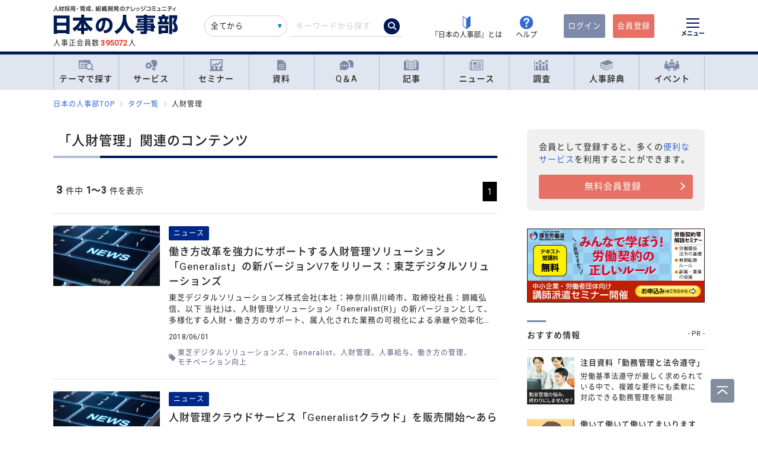

--- FILE ---
content_type: text/html; charset=UTF-8
request_url: https://jinjibu.jp/tag/?tag=%E4%BA%BA%E8%B2%A1%E7%AE%A1%E7%90%86
body_size: 15493
content:
<!DOCTYPE html>
<html lang="ja">
<head>
	<meta charset="UTF-8">
	<title>「人財管理」関連のコンテンツ | 『日本の人事部』</title>
	<meta name="viewport" content="width=device-width, initial-scale=1.0">
	<meta name="google-site-verification" content="P6aM2UUZaqHqex01ADibYghGanfgwrl6uzWfofxWnoY">
	<meta name="description" content="『日本の人事部』が掲載しているコンテンツのうち、人財管理に関連したものを集めました。" />
	<meta property="fb:app_id" content="873544612706736">
	<meta property="og:locale" content="ja_JP">
	<meta property="og:title" content="「人財管理」関連のコンテンツ | 『日本の人事部』">
	<meta property="og:type" content="article">
	<meta property="og:image" content="https://jinjibu.jp/images/misc/nj_thumbnail_770_440.png">
	<meta property="og:image:width" content="770" />
	<meta property="og:image:height" content="440" />
	<meta property="og:url" content="https://jinjibu.jp/tag/?tag=%E4%BA%BA%E8%B2%A1%E7%AE%A1%E7%90%86">
	<meta property="og:description" content="『日本の人事部』が掲載しているコンテンツのうち、人財管理に関連したものを集めました。">
	<meta name="twitter:card" content="summary_large_image">
	<meta name="twitter:site" content="@jinjibujp">
	<meta name="twitter:title" content="「人財管理」関連のコンテンツ | 『日本の人事部』">
	<meta name="twitter:description" content="『日本の人事部』が掲載しているコンテンツのうち、人財管理に関連したものを集めました。">
	<meta name="twitter:image" content="https://jinjibu.jp/images/misc/nj_thumbnail_770_440.png">
	<meta name="twitter:creator" content="@jinjibujp">

	<link rel="canonical" href="https://jinjibu.jp/tag/?tag=%E4%BA%BA%E8%B2%A1%E7%AE%A1%E7%90%86" />
	<link href="https://plus.google.com/+JinjibuJp" rel="publisher">
	<link rel="shortcut icon" href="/images/favicon.ico">
	<link rel="apple-touch-icon-precomposed" href="https://jinjibu.jp/images/icon/iconNj-sp.png">
	<link href="https://fonts.googleapis.com/css?family=Roboto&amp;display=swap" rel="stylesheet">
	<link href="https://use.fontawesome.com/releases/v5.6.1/css/all.css" rel="stylesheet">
	<link href="https://use.fontawesome.com/releases/v6.7.2/css/all.css" rel="stylesheet"><!--webアイコン-->
	<link href="/css/rulevi/plugin/simplebar.css" rel="stylesheet"><!-- 追加読み込みファイル -->
	<link href="/css/rulevi/common.css?20251001" rel="stylesheet" media="all">
	<link href="/css/remodal-default-theme.css" rel="stylesheet" media="all">
	<link href="/css/remodal.css" rel="stylesheet" media="all">
	<link href="/css/slick.css" rel="stylesheet">
	<link href="/css/rulevi/plugin/slick-theme-top.css?20251001" rel="stylesheet">
	<link href="/css/rulevi/page/kijilist.css?20251001" rel="stylesheet">

		<link href="/css/rulevi/page/kijilist.css?20251001" rel="stylesheet">
	<script src="/js/jquery-1.9.1.min.js"></script>
	<script src="/js/slick.min.js"></script><!--//フッターのロゴカルーセルなど-->
	<script src="/js/stickyfill.min.js"></script><!--//IE11で「position: sticky;」を使うpolyfill-->
	<script src="/js/base.js"></script>
	<script src="/js/remodal.js"></script>
	<script src="/js/simplebar.min.js"></script><!-- 追加読み込みファイル -->
	<script src="/js/bodyScrollLock.min.js"></script>
		<script src="/js/jquery.blockUI.js"></script>
	<script src="/js/css-variables-ie.js"></script>
	<script src="/js/notosansSubset.js"></script>
	<script src="/js/jquery.sidr.min.js"></script>
	<script src="/js/ie11_thumbimg.js"></script><!--SNでie11のサムネイルの不具合解決-->
	<script src="/js/smpGnaviScllpos.js"></script>
	<script src="/js/lazysizes.min.js" async=""></script>
	<script src="/js/addnoopener.js" async=""></script>
	<script src="/js/nav-hamburger_v2.js"></script><!-- SPハンバーガーメニュー -->
	<script src="/js/open-close-w3c.js"></script>

	<script>
	$(function(){
		$(function() {
			//stickyをIE11でも動作させるプラグイン連動
			Stickyfill.add($('.c-box--sticky-top'));

		});
		$('.slider').slick({
			infinite: true,
			dots:false,
			slidesToShow: 4,
			slidesToScroll: 1,
			arrows: true,
			autoplay: true,
			responsive: [{
				breakpoint: 640,
				settings: 'unslick'
				/*settings: {
					 slidesToShow: 2,
					 slidesToScroll: 1,
				}*/
			}]
		});
		$(window).on('resize orientationchange', function() {
			$('.slider').slick('resize');
		});
	});
	</script>
	<script src="/js/page-top.js"></script>
	<script src="/js/print.js"></script>
	<script type="text/javascript" src="/js/swfobject.js"></script>
	<script type="text/javascript">
	function onTarget(){
		obj = document.getElementById('header_c_v2');
		index = obj.selectedIndex;
		href = obj.options[index].value;
		document.headerSearch.action = href;
		return false;
	}
</script>
<script>
window.dataLayer = window.dataLayer || [];
dataLayer.push({
'trackPageview': location.href,'userLogin': 'NOT_LOGIN','userReglevel': '0','event': 'trackpv'});
</script>
<!-- Google Tag Manager -->
<script>(function(w,d,s,l,i){w[l]=w[l]||[];w[l].push({'gtm.start':
new Date().getTime(),event:'gtm.js'});var f=d.getElementsByTagName(s)[0],
j=d.createElement(s),dl=l!='dataLayer'?'&l='+l:'';j.async=true;j.src=
'https://www.googletagmanager.com/gtm.js?id='+i+dl;f.parentNode.insertBefore(j,f);
})(window,document,'script','dataLayer','GTM-WK7FGP4');</script>
<!-- End Google Tag Manager -->
</head>

<body>
<div class="remodal-bg"></div>
<div class="clickbg"></div>
<header class="l-header" id="js-header">
	<!--ヘッダー（グローバルナビの上）-->
	<div class="l-headerwrap js-header__wrap">
		<div class="l-headerlogo">
			<div id="h1"><span>『日本の人事部』 - 人材採用・育成、組織開発のナレッジコミュニティ</span>
				<a href="/">
					<img src="/images/jinjibuLogo.svg" alt="人材採用・育成、組織開発のナレッジコミュニティ『日本の人事部』" name="logo" width="200" height="52">
									</a>
			</div>
						<div class="l-headerlogo__numbox">人事正会員数<span class="l-headerlogo__numbox__number">395072</span>人</div>
					</div>
		<!--<div class="l-headerinfo">ハンバーガーメニューがある場合不要-->
		<div class="l-headerinfofanc">
				<form name="headerSearch" action="/search/" method="get" class="l-headerinfofanc__form">
					<select name="filter" id="header_c_v2">
					<option value="9">全てから</option>
					<option value="3">サービス</option>
					<option value="2">セミナー</option>
					<option value="6">資料</option>
					<option value="7">書式文例</option>
					<option value="1">人事のQ&amp;A</option>
					<option value="4">記事・ニュース</option>
					<option value="5">人事辞典</option>
					</select>
					<input type="text" id="topkwd" name="kwd" value="" placeholder="キーワードから探す" autocomplete="off">
					<button type="submit" class="search-button">
						<i class="fa-solid fa-magnifying-glass"></i>
					</button>
					<div class="c-box--fwpop--top" style="display:none;">
						<button type="button" class="c-closebtn">
							<span>×</span>
						</button>
						<div class="c-box--fwpop__inbox">
							<div class="c-heading--simple">トレンドワード</div>
							<ul class="c-taglist--keycolorbg c-taglist__smptag">
<li><a href="/search/?filter=9&kwd=%E3%83%8F%E3%83%A9%E3%82%B9%E3%83%A1%E3%83%B3%E3%83%88&lk=search">ハラスメント</a></li><li><a href="/search/?filter=9&kwd=%E4%BA%BA%E6%9D%90%E3%83%9D%E3%83%BC%E3%83%88%E3%83%95%E3%82%A9%E3%83%AA%E3%82%AA&lk=search">人材ポートフォリオ</a></li><li><a href="/search/?filter=9&kwd=%E3%82%B5%E3%82%AF%E3%82%BB%E3%83%83%E3%82%B7%E3%83%A7%E3%83%B3%E3%83%BB%E3%83%97%E3%83%A9%E3%83%B3&lk=search">サクセッション・プラン</a></li><li><a href="/search/?filter=9&kwd=%E7%AE%A1%E7%90%86%E8%81%B7&lk=search">管理職</a></li><li><a href="/search/?filter=9&kwd=%E7%B5%A6%E4%B8%8E%E8%A8%88%E7%AE%97&lk=search">給与計算</a></li><li><a href="/search/?filter=9&kwd=%E7%A4%BE%E4%BC%9A%E4%BF%9D%E9%99%BA&lk=search">社会保険</a></li><li><a href="/search/?filter=9&kwd=%E5%A5%B3%E6%80%A7%E6%B4%BB%E8%BA%8D&lk=search">女性活躍</a></li><li><a href="/search/?filter=9&kwd=%E4%BA%BA%E4%BA%8B%E3%83%9D%E3%83%AA%E3%82%B7%E3%83%BC&lk=search">人事ポリシー</a></li><li><a href="/search/?filter=9&kwd=HRBP&lk=search">HRBP</a></li><li><a href="/search/?filter=9&kwd=Employee+Experience&lk=search">Employee Experience</a></li>							</ul>
						</div>

				<div class="c-box--fwpop__inbox">
					<div class="c-heading--simple">閲覧トップコンテンツ</div>
					<article class="c-box--pdThin">
						<a href="/article/detl/tetsugaku/3886/?search=rank" class="p-card--horizontal">
							<div class="p-card--horizontal__media--small">
								<img src="https://img.jinjibu.jp/updir/kiji/TGK25-1017-01-thumb2_small.jpg" alt="西田政之さん：<br />
CHROに求められるのは制度の設計ではなく「関係性の土壌」を育むこと　YKK AP 西田氏が語る“組織の気象予報士”としての人事哲学">
							</div>
							<div class="p-card--horizontal__headp">
								<header class="optimize-recommend__item__genre">
									<span class="genre">記事</span>
								</header>
								<div class="p-card__headp__headline">
									西田政之さん：<br />
CHROに求められるのは制度の設計ではなく「関係性の土壌」を育むこと　YKK AP 西田氏が語る“組織の気象予報士”としての人事哲学								</div>
							</div>
						</a>
					</article>
					<article class="c-box--pdThin">
						<a href="/article/detl/tonari/3933/?search=rank" class="p-card--horizontal">
							<div class="p-card--horizontal__media--small">
								<img src="https://img.jinjibu.jp/updir/kiji/TNR25-1107-01-thumb2_small.jpg" alt="本田技研工業株式会社<br />
スキルと熱意を発掘するHondaの「Gen-AIエキスパート制度」<br />
わずか3ヵ月の制度設計を実現した原動力とは">
							</div>
							<div class="p-card--horizontal__headp">
								<header class="optimize-recommend__item__genre">
									<span class="genre">記事</span>
								</header>
								<div class="p-card__headp__headline">
									本田技研工業株式会社<br />
スキルと熱意を発掘するHondaの「Gen-AIエキスパート制度」<br />
わずか3ヵ月の制度設計を実現した原動力とは								</div>
							</div>
						</a>
					</article>
					<article class="c-box--pdThin">
						<a href="/news/detl/25823/?search=rank" class="p-card--horizontal">
							<div class="p-card--horizontal__media--small">
								<img src="/images/viimg/noimg_news_thumb0102.jpg" alt="【書籍紹介】『新規事業の種をつかむ: 信頼から生まれる共創が未来を拓く』（吉田　知広／鈴木　千紘：著）一般社団法人金融財政事情研究会より刊行">
							</div>
							<div class="p-card--horizontal__headp">
								<header class="optimize-recommend__item__genre">
									<span class="genre">ニュース</span>
								</header>
								<div class="p-card__headp__headline">
									【書籍紹介】『新規事業の種をつかむ: 信頼から生まれる共創が未来を拓く』（吉田　知広／鈴木　千紘：著）一般社団法人金融財政事情研究会より刊行								</div>
							</div>
						</a>
					</article>
				</div>

					</div>
				</form>
			</div>

			<nav class="l-headerinfonav">
				<a href="/guide/?frm=topbar">
					<img src="/images/viimg/head-beginner.svg" alt="若葉マーク">
					<span>『日本の人事部』とは</span>
				</a>
				<a href="/help/" target="_blank" rel="noopener">
					<img src="/images/viimg/head-help.svg" alt="ヘルプ">
					<span>ヘルプ</span>
				</a>
			</nav>
			<nav class="l-headermembernav">
								<a href="/login.php" class="btn-inquiry bg-nj">ログイン</a>
				<a href="/regist/?act=v3frm" class="btn-inquiry">会員登録</a>
							</nav>

			<button type="button" class="hamburger js-hamburger" aria-controls="navigation--pc"
				aria-expanded="false" aria-label="メニューを開く">
				<span class="hamburger__line"></span>
				<span class="hamburger__text">メニュー</span>
			</button>
	</div>

	<!--ヘッダー（グローバルナビの上※スマホ版）-->
	<div class="l-header__smpwrap js-header__wrap">
		<h1 class="l-header__smpwrap__logo"><span>『日本の人事部』 - 人材採用・育成、組織開発のナレッジコミュニティ</span>
			<a href="/">
				<img src="/images/viimg/NJlogo.svg" alt="人材採用・育成、組織開発のナレッジコミュニティ『日本の人事部』" name="logo" width="200" height="52">
							</a>
		</h1>		<div class="l-header__smpwrap__right">
				<div class="l-header__smpwrap__box">
		<p class="l-header__smpwrap__search" onClick="location.href='/search/';">検索</p>
		<p class="l-header__smpwrap__membership--guest" onClick="location.href='/login.php';">ログイン</p>
		<p class="l-header__smpwrap__membership--regist" onClick="location.href='/regist/?act=v3frm';">会員登録</p>

				</div>

		<button type="button" class="hamburger js-hamburger" aria-controls="navigation--smp"
			aria-expanded="false" aria-label="メニューを開く">
			<span class="hamburger__line"></span>
			<span class="hamburger__text">メニュー</span>
		</button>
		</div>
	</div>

	<!-- スマホのハンバーガーメニュー/start-->
	<nav class="nav-hamburger--smp js-nav__area" id="navigation--smp">
		<div class="nav-hamburger--smp__inner" data-simplebar data-simplebar-auto-hide="false">
			<div class="nav-hamburger--smp__word">
				<p class="c-heading--simpleS">トレンドワード</p>
				<ul class="c-taglist">
<li><a href="/search/?filter=9&kwd=%E3%83%8F%E3%83%A9%E3%82%B9%E3%83%A1%E3%83%B3%E3%83%88&lk=search">ハラスメント</a></li><li><a href="/search/?filter=9&kwd=%E4%BA%BA%E6%9D%90%E3%83%9D%E3%83%BC%E3%83%88%E3%83%95%E3%82%A9%E3%83%AA%E3%82%AA&lk=search">人材ポートフォリオ</a></li><li><a href="/search/?filter=9&kwd=%E3%82%B5%E3%82%AF%E3%82%BB%E3%83%83%E3%82%B7%E3%83%A7%E3%83%B3%E3%83%BB%E3%83%97%E3%83%A9%E3%83%B3&lk=search">サクセッション・プラン</a></li><li><a href="/search/?filter=9&kwd=%E7%AE%A1%E7%90%86%E8%81%B7&lk=search">管理職</a></li><li><a href="/search/?filter=9&kwd=%E7%B5%A6%E4%B8%8E%E8%A8%88%E7%AE%97&lk=search">給与計算</a></li><li><a href="/search/?filter=9&kwd=%E7%A4%BE%E4%BC%9A%E4%BF%9D%E9%99%BA&lk=search">社会保険</a></li><li><a href="/search/?filter=9&kwd=%E5%A5%B3%E6%80%A7%E6%B4%BB%E8%BA%8D&lk=search">女性活躍</a></li><li><a href="/search/?filter=9&kwd=%E4%BA%BA%E4%BA%8B%E3%83%9D%E3%83%AA%E3%82%B7%E3%83%BC&lk=search">人事ポリシー</a></li><li><a href="/search/?filter=9&kwd=HRBP&lk=search">HRBP</a></li><li><a href="/search/?filter=9&kwd=Employee+Experience&lk=search">Employee Experience</a></li>				</ul>
			</div>
			<nav id="js-global-navigation" class="global-navigation">
				<ul class="global-navigation__list">
					<li>
						<a href="/theme/"><img
								src="/images/viimg/gnavi-theme.svg" alt="テーマで探す">テーマで探す</a>
					</li>
					<li>
						<a href="/service/"><img
								src="/images/viimg/gnavi-service.svg" alt="サービス">サービス</a>
					</li>
					<li>
						<a href="/seminar/" class="global-navigation__link"><img
								src="/images/viimg/gnavi-seminar.svg" alt="セミナー">セミナー</a>
					</li>
					<li>
						<a href="/materials/" class="global-navigation__link"><img
								src="/images/viimg/gnavi-materials.svg" alt="資料">資料</a>
					</li>
					<li>
						<a href="/qa/" class="global-navigation__link"><img src="/images/viimg/gnavi-qa.svg"
								alt="Q＆A">Q＆A</a>
					</li>
					<li>
						<a href="/article/" class="global-navigation__link"><img
								src="/images/viimg/gnavi-article.svg" alt="記事">記事</a>
					</li>
					<li>
						<a href="/news/" class="global-navigation__link"><img src="/images/viimg/gnavi-news.svg"
								alt="ニュース">ニュース</a>
					</li>
					<li>
						<a href="/survey/" class="global-navigation__link"><img
								src="/images/viimg/gnavi-survey.svg" alt="調査">調査</a>
					</li>
					<li>
						<a href="/keyword/" class="global-navigation__link"><img
								src="/images/viimg/gnavi-keyword.svg" alt="人事辞典">人事辞典</a>
					</li>
					<li class="global-navigation__list-child">
						<button type="button" class="global-navigation__link is--accordion js-sp-accordion-trigger"
							aria-expanded="false" aria-controls="accordion1"><img
								src="/images/viimg/gnavi-event.svg" alt="イベント">
							イベント
						</button>
						<div id="accordion1" class="accordion js-accordion">
							<ul class="accordion__list">
								<li>
									<a href="/hr-roundtable/" class="accordion__link" target="_blank"
										rel="noopener">
										<span>各界のTOPが提言</span><strong>「ＨＲラウンドテーブル」</strong>
									</a>
								</li>
								<li>
									<a href="/hr-conference/" class="accordion__link" target="_blank"
										rel="noopener">
										<span>日本最大級のHRイベント</span><strong>「ＨＲカンファレンス」</strong>
									</a>
								</li>
								<li>
									<a href="/hr-award/" class="accordion__link" target="_blank" rel="noopener">
										<span>全国の人事が選ぶ</span><strong>「ＨＲアワード」</strong>
									</a>
								</li>
								<li>
									<a href="/consortium/" target="_blank" rel="noopener">
										<p><span>人事の人事による人事のためのオープンプラットフォーム</span><strong>「ＨＲコンソーシアム」</strong>
										</p>
									</a>
								</li>
								<li>
									<a href="/hra/" target="_blank" rel="noopener">
										<p><span>人事の学び場</span><strong>「ＨＲアカデミー」</strong></p>
									</a>
								</li>
							</ul>
						</div>
					</li>
					<li class="global-navigation__list-child">
						<button type="button" class="global-navigation__link is--accordion js-sp-accordion-trigger"
							aria-expanded="false" aria-controls="accordion2">
							日本の人事部について
						</button>
						<div id="accordion2" class="accordion js-accordion">
							<ul class="accordion__list">
								<li><a href="/guide/" target="_blank" rel="noopener" class="accordion__link">『日本の人事部』とは</a></li>
								<li><a href="/info/" class="accordion__link">事務局からのお知らせ</a></li>
								<li><a href="/help/" target="_blank" rel="noopener" class="accordion__link">ヘルプ</a></li>
								<li><a href="/static/sitemap/" class="accordion__link">サイトマップ</a></li>
								<li><a href="/static/about_link/" class="accordion__link">リンク・引用について</a></li>
								<li><a href="/static/copyright/" class="accordion__link">著作権と商標について</a></li>
								<li><a href="/static/kiyaku/" class="accordion__link">ご利用規約</a></li>
								<li><a href="/static/privacy/" class="accordion__link">プライバシー・ポリシー</a></li>
								<li><a href="/static/tokushou/" class="accordion__link">特定商取引法に基づく表示</a></li>
								<li><a href="https://hrvision.co.jp/" class="accordion__link" target="_blank"
										rel="noopener">運営会社</a></li>
							</ul>
						</div>
					</li>
					<li class="global-navigation__list-child">
						<button type="button" class="global-navigation__link is--accordion js-sp-accordion-trigger"
							aria-expanded="false" aria-controls="accordion3">
							特集サイト
						</button>
						<div id="accordion3" class="accordion js-accordion">
							<ul class="accordion__list">
								<li>
									<a href="/kenko/" class="accordion__link" target="_blank">健康経営</a>
								</li>
								<li>
									<a href="/hcm/" class="accordion__link" target="_blank">人的資本経営</a>
								</li>
								<li>
									<a href="/hrt/" class="accordion__link" target="_blank">HRテクノロジー</a>
								</li>
								<li>
									<a href="http://hr-recruit.jp/" class="accordion__link"
										target="_blank">新卒採用.jp</a>
								</li>
								<li>
									<a href="http://hr-tekisei.jp/" class="accordion__link"
										target="_blank">適性検査.jp</a>
								</li>
								<li>
									<a href="http://hr-welfare.jp/" class="accordion__link"
										target="_blank">福利厚生.jp</a>
								</li>
								<li>
									<a href="http://hr-payroll.jp/" class="accordion__link"
										target="_blank">給与計算.jp</a>
								</li>
								<li>
									<a href="http://hr-mental.jp/" class="accordion__link"
										target="_blank">メンタルヘルス.jp</a>
								</li>
							</ul>
						</div>
					</li>
				</ul>
			</nav>
					</div>
	</nav>
	<!-- スマホのハンバーガーメニュー/end -->

	<!-- PCのハンバーガーメニュー/start -->
	<nav class="nav-hamburger--pc js-nav__area" id="navigation--pc">
		<div class="nav-hamburger--pc__inner" data-simplebar data-simplebar-auto-hide="false">
			<div class="nav-hamburger--pc__wrap">
				<div class="nav-hamburger--pc__top">
					<a href="/">
						<img src="/images/jinjibuLogo.svg" alt="人材採用・育成、組織開発のナレッジコミュニティ『日本の人事部』" name="logo" width="200"
							height="52">
					</a>
				</div>
				<div class="nav-hamburger--pc__word">
					<p class="c-heading--simpleS">トレンドワード</p>
					<ul class="c-taglist">
<li><a href="/search/?filter=9&kwd=%E3%83%8F%E3%83%A9%E3%82%B9%E3%83%A1%E3%83%B3%E3%83%88&lk=search">ハラスメント</a></li><li><a href="/search/?filter=9&kwd=%E4%BA%BA%E6%9D%90%E3%83%9D%E3%83%BC%E3%83%88%E3%83%95%E3%82%A9%E3%83%AA%E3%82%AA&lk=search">人材ポートフォリオ</a></li><li><a href="/search/?filter=9&kwd=%E3%82%B5%E3%82%AF%E3%82%BB%E3%83%83%E3%82%B7%E3%83%A7%E3%83%B3%E3%83%BB%E3%83%97%E3%83%A9%E3%83%B3&lk=search">サクセッション・プラン</a></li><li><a href="/search/?filter=9&kwd=%E7%AE%A1%E7%90%86%E8%81%B7&lk=search">管理職</a></li><li><a href="/search/?filter=9&kwd=%E7%B5%A6%E4%B8%8E%E8%A8%88%E7%AE%97&lk=search">給与計算</a></li><li><a href="/search/?filter=9&kwd=%E7%A4%BE%E4%BC%9A%E4%BF%9D%E9%99%BA&lk=search">社会保険</a></li><li><a href="/search/?filter=9&kwd=%E5%A5%B3%E6%80%A7%E6%B4%BB%E8%BA%8D&lk=search">女性活躍</a></li><li><a href="/search/?filter=9&kwd=%E4%BA%BA%E4%BA%8B%E3%83%9D%E3%83%AA%E3%82%B7%E3%83%BC&lk=search">人事ポリシー</a></li><li><a href="/search/?filter=9&kwd=HRBP&lk=search">HRBP</a></li><li><a href="/search/?filter=9&kwd=Employee+Experience&lk=search">Employee Experience</a></li>					</ul>
				</div>
				<nav class="nav-hamburger--pc__cont">
					<div class="nav-hamburger--pc__cont__block">
						<h2 class="c-heading--main">読む</h2>
						<ul class="global-navigation__list">
							<li class="global-navigation__list-child">
								<button type="button" class="global-navigation__link is--accordion js-sp-accordion-trigger" aria-expanded="false" aria-controls="nav-hamburger--pc01--01">記事</button>
								<ul class="accordion js-accordion" id="nav-hamburger--pc01--01">
									<li><a href="/article/list/tieup/1/" class="accordion__link--arw">注目の記事</a></li>
									<li><a href="/article/list/tonari/1/" class="accordion__link--arw">となりの人事部</a></li>
									<li><a href="/article/list/tetsugaku/1/" class="accordion__link--arw">CHROの哲学</a></li>
									<li><a href="/article/list/keyperson/1/" class="accordion__link--arw">キーパーソンが語る“人と組織”</a></li>
									<li><a href="/article/list/topinterview/1/" class="accordion__link--arw">TOPインタビュー</a></li>
									<li><a href="/article/list/moyamoya/1/" class="accordion__link--arw">職場のモヤモヤ解決図鑑</a></li>
									<li><a href="/article/list/opinion/1/" class="accordion__link--arw">オピニオンリーダーからの提言</a></li>
									<li><a href="/article/list/eventreport/1/" class="accordion__link--arw">イベントレポート</a></li>
									<li><a href="/article/list/attnrept/1/" class="accordion__link--arw">編集部注目レポート</a></li>
									<li><a href="/article/list/hakusho/1/" class="accordion__link--arw">人事白書　調査レポート</a></li>
									<li><a href="/article/list/hr-survey/1/" class="accordion__link--arw">HR調査・研究　厳選記事</a></li>
									<li><a href="/article/list/service/1/" class="accordion__link--arw">HRソリューションの傾向と選び方</a></li>
									<li><a href="/column/" class="accordion__link--arw">プロフェッショナルコラム</a></li>
									<li><a href="/3min-drill/" class="accordion__link--arw">人事基礎が学べる「3分ドリル」</a></li>
									<li><a href="/article/list/taiken-story/1/" class="accordion__link--arw">研修体験ストーリー</a></li>
								</ul>
							</li>
							<li class="global-navigation__list-child">
								<button type="button" class="global-navigation__link is--accordion js-sp-accordion-trigger" aria-expanded="false" aria-controls="nav-hamburger--pc01--02">ニュース</button>
								<ul class="accordion js-accordion" id="nav-hamburger--pc01--02">
									<li><a href="/news/cat/1/" class="accordion__link--arw">企業人事</a></li>
									<li><a href="/news/cat/2/" class="accordion__link--arw">人事サービス</a></li>
									<li><a href="/news/cat/3/" class="accordion__link--arw">社会</a></li>
									<li><a href="/news/cat/4/" class="accordion__link--arw">グローバル</a></li>
									<li><a href="/news/cat/5/" class="accordion__link--arw">書籍</a></li>
								</ul>
							</li>
							<li class="global-navigation__list-child">
								<button type="button" class="global-navigation__link is--accordion js-sp-accordion-trigger" aria-expanded="false" aria-controls="nav-hamburger--pc01--03">調査</button>
								<ul class="accordion js-accordion" id="nav-hamburger--pc01--03">
									<li><a href="/survey/" class="accordion__link--arw">調査レポート</a></li>
									<li><a href="/research/" class="accordion__link--arw">人事白書</a></li>
									<li><a href="/article/list/shin-jinji/1/" class="accordion__link--arw">シン・人事の大研究</a></li>
								</ul>
							</li>
						</ul>
						<h2 class="c-heading--main">学ぶ</h2>
						<ul class="global-navigation__list">
							<li><a href="/keyword/" class="global-navigation__link">人事辞典</a></li>
							<li><a href="/3min-drill/" class="global-navigation__link">3分ドリル</a></li>
							<li><a href="/leaders/" class="global-navigation__link">LEADERS</a></li>
							<li><a href="/calendar/" class="global-navigation__link">人事カレンダー</a></li>
							<li><a href="/chro/" class="global-navigation__link">CHRO養成塾</a></li>
						</ul>
						<h2 class="c-heading--main">Q&amp;A</h2>
						<ul class="global-navigation__list">
							<li class="global-navigation__list-child">
								<button type="button" class="global-navigation__link is--accordion js-sp-accordion-trigger" aria-expanded="false" aria-controls="nav-hamburger--pc02--01">人事のQ&A</button>
								<ul class="accordion js-accordion" id="nav-hamburger--pc02--01">
									<li><a href="/qa/list/1/?cat=7&ord=post" class="accordion__link--arw">新卒採用</a></li>
									<li><a href="/qa/list/1/?cat=8&ord=post" class="accordion__link--arw">中途採用</a></li>
									<li><a href="/qa/list/1/?cat=9&ord=post" class="accordion__link--arw">アルバイト・パート採用</a></li>
									<li><a href="/qa/list/1/?cat=10&ord=post" class="accordion__link--arw">人材派遣・業務請負</a></li>
									<li><a href="/qa/list/1/?cat=11&ord=post" class="accordion__link--arw">育成・研修</a></li>
									<li><a href="/qa/list/1/?cat=5&ord=post" class="accordion__link--arw">人事管理</a></li>
									<li><a href="/qa/list/1/?cat=2&ord=post" class="accordion__link--arw">評価・考課</a></li>
									<li><a href="/qa/list/1/?cat=4&ord=post" class="accordion__link--arw">報酬・賃金</a></li>
									<li><a href="/qa/list/1/?cat=1&ord=post" class="accordion__link--arw">労務・法務・安全衛生</a></li>
									<li><a href="/qa/list/1/?cat=3&ord=post" class="accordion__link--arw">福利厚生</a></li>
									<li><a href="/qa/list/1/?cat=6&ord=post" class="accordion__link--arw">助成金</a></li>
									<li><a href="/qa/list/1/?cat=12&ord=post" class="accordion__link--arw">その他</a></li>
									<li><a href="/qa/form/" class="accordion__link--arw">相談を投稿する</a></li>
								</ul>
							</li>
						</ul>
											</div>
					<div class="nav-hamburger--pc__cont__block">
						<h2 class="c-heading--main">探す</h2>
						<ul class="global-navigation__list">
							<li class="global-navigation__list-child">
								<button type="button" class="global-navigation__link is--accordion js-sp-accordion-trigger" aria-expanded="false" aria-controls="nav-hamburger--pc03--01">テーマ一覧</button>
								<ul class="accordion js-accordion" id="nav-hamburger--pc03--01">
									<li><a href="/theme/?act=cattop&id=1" class="accordion__link--arw">採用</a></li>
									<li><a href="/theme/?act=cattop&id=41" class="accordion__link--arw">人材育成</a></li>
									<li><a href="/theme/?act=cattop&id=64" class="accordion__link--arw">等級・評価・報酬</a></li>
									<li><a href="/theme/?act=cattop&id=79" class="accordion__link--arw">労務・就業管理</a></li>
									<li><a href="/theme/?act=cattop&id=105" class="accordion__link--arw">戦略人事・HRDX</a></li>
									<li><a href="/theme/?act=cattop&id=127" class="accordion__link--arw">福利厚生</a></li>
									<li><a href="/theme/?act=cattop&id=151" class="accordion__link--arw">組織開発</a></li>
									<li><a href="/theme/?act=cattop&id=174" class="accordion__link--arw">健康経営・安全衛生</a></li>
								</ul>
							</li>
							<li class="global-navigation__list-child">
								<button type="button" class="global-navigation__link is--accordion js-sp-accordion-trigger" aria-expanded="false" aria-controls="nav-hamburger--pc03--02">サービス</button>
								<ul class="accordion js-accordion" id="nav-hamburger--pc03--02">
									<li><a href="/service/" class="accordion__link--arw">カテゴリ・課題から探す</a></li>
									<li><a href="/spcl/" class="accordion__link--arw">プロフェッショナルを探す</a></li>
									<li><a href="/article/list/service/1/" class="accordion__link--arw">HRソリューションの傾向と選び方</a></li>
								</ul>
							</li>
							<li class="global-navigation__list-child">
								<button type="button" class="global-navigation__link is--accordion js-sp-accordion-trigger" aria-expanded="false" aria-controls="nav-hamburger--pc03--03">セミナー</button>
								<ul class="accordion js-accordion" id="nav-hamburger--pc03--03">
									<li><a href="/seminar/list/1/?thm=1" class="accordion__link--arw">採用</a></li>
									<li><a href="/seminar/list/1/?thm=41" class="accordion__link--arw">人材育成</a></li>
									<li><a href="/seminar/list/1/?thm=64" class="accordion__link--arw">等級・評価・報酬</a></li>
									<li><a href="/seminar/list/1/?thm=79" class="accordion__link--arw">労務・就業管理</a></li>
									<li><a href="/seminar/list/1/?thm=105" class="accordion__link--arw">戦略人事・HRDX</a></li>
									<li><a href="/seminar/list/1/?thm=127" class="accordion__link--arw">福利厚生</a></li>
									<li><a href="/seminar/list/1/?thm=151" class="accordion__link--arw">組織開発</a></li>
									<li><a href="/seminar/list/1/?thm=174" class="accordion__link--arw">健康経営・安全衛生</a></li>
									<li><a href="/spcl/" class="accordion__link--arw">プロフェッショナルを探す</a></li>
								</ul>
							</li>
							<li class="global-navigation__list-child">
								<button type="button" class="global-navigation__link is--accordion js-sp-accordion-trigger" aria-expanded="false" aria-controls="nav-hamburger--pc03--04">資料</button>
								<ul class="accordion js-accordion" id="nav-hamburger--pc03--04">
									<li><a href="/materials/index.php?act=list&thm=1" class="accordion__link--arw">採用</a></li>
									<li><a href="/materials/index.php?act=list&thm=41" class="accordion__link--arw">人材育成</a></li>
									<li><a href="/materials/index.php?act=list&thm=64" class="accordion__link--arw">等級・評価・報酬</a></li>
									<li><a href="/materials/index.php?act=list&thm=79" class="accordion__link--arw">労務・就業管理</a></li>
									<li><a href="/materials/index.php?act=list&thm=105" class="accordion__link--arw">戦略人事・HRDX</a></li>
									<li><a href="/materials/index.php?act=list&thm=127" class="accordion__link--arw">福利厚生</a></li>
									<li><a href="/materials/index.php?act=list&thm=151" class="accordion__link--arw">組織開発</a></li>
									<li><a href="/materials/index.php?act=list&thm=174" class="accordion__link--arw">健康経営・安全衛生</a></li>
									<li><a href="/materials/" class="accordion__link--arw">注目の資料</a></li>
									<li><a href="/materials/?lc=5" class="accordion__link--arw">書式文例</a></li>
								</ul>
							</li>
						</ul>
						<h2 class="c-heading--main">イベント</h2>
						<ul class="global-navigation__list">
							<li><a href="/hr-roundtable/" class="global-navigation__link">ＨＲラウンドテーブル</a></li>
							<li><a href="/hr-conference/" class="global-navigation__link">ＨＲカンファレンス</a></li>
							<li><a href="/hr-award/" class="global-navigation__link">ＨＲアワード</a></li>
							<li><a href="/hra/" class="global-navigation__link">ＨＲアカデミー</a></li>
							<li><a href="/consortium/" class="global-navigation__link">ＨＲコンソーシアム</a></li>
						</ul>
						<h2 class="c-heading--main">特集サイト</h2>
						<ul class="global-navigation__list">
							<li><a href="/kenko/" class="global-navigation__link">健康経営</a></li>
							<li><a href="/hcm/" class="global-navigation__link">人的資本経営</a></li>
							<li><a href="/hrt/" class="global-navigation__link">HRテクノロジー</a></li>
							<li><a href="http://hr-recruit.jp" class="global-navigation__link">新卒採用.jp</a></li>
							<li><a href="http://hr-tekisei.jp" class="global-navigation__link">適性検査.jp</a></li>
							<li><a href="http://hr-welfare.jp" class="global-navigation__link">福利厚生.jp</a></li>
							<li><a href="http://hr-payroll.jp" class="global-navigation__link">給与計算.jp</a></li>
							<li><a href="http://hr-mental.jp" class="global-navigation__link">メンタルヘルス.jp</a></li>
						</ul>
					</div>
				</nav>
				<ul class="nav-hamburger--pc__bottom">
					<li><a href="/guide/" target="_blank" rel="noopener">『日本の人事部』とは</a></li>
					<li><a href="/info/">事務局からのお知らせ</a></li>
					<li><a href="/help/" target="_blank" rel="noopener">ヘルプ</a></li>
					<li><a href="/static/sitemap/">サイトマップ</a></li>
					<li><a href="/static/about_link/">リンク・引用について</a></li>
					<li><a href="/static/copyright/">著作権と商標について</a></li>
					<li><a href="/static/kiyaku/">ご利用規約</a></li>
					<li><a href="/static/privacy/">プライバシー・ポリシー</a></li>
					<li><a href="/static/tokushou/">特定商取引法に基づく表示</a></li>
					<li><a href="https://hrvision.co.jp/" target="_blank" rel="noopener">運営会社</a></li>
				</ul>
			</div>
		</div>
	</nav>
	<!-- PCのハンバーガーメニュー/end -->

		<nav class="l-globalnav"><!--グローバルナビ-->
		<ul class="l-gnavi">
			<li class="l-gnavi__list c-onlyPC">
				<a href="/theme/"><img src="/images/viimg/gnavi-theme.svg" alt="テーマで探す">テーマで探す</a>
				<ul class="l-gnavi__list__child quad">
					<li class="titleexp">テーマで探す<span> ／日本の人事部が提供するコンテンツをキーワードで検索</span></li>
					<li><a href="/theme/?act=cattop&id=1">採用</a></li>
					<li><a href="/theme/?act=cattop&id=41">人材育成</a></li>
					<li><a href="/theme/?act=cattop&id=64">等級・評価・報酬</a></li>
					<li><a href="/theme/?act=cattop&id=79">労務・就業管理</a></li>
					<li><a href="/theme/?act=cattop&id=105">戦略人事・HRDX</a></li>
					<li><a href="/theme/?act=cattop&id=127">福利厚生</a></li>
					<li><a href="/theme/?act=cattop&id=151">組織開発</a></li>
					<li><a href="/theme/?act=cattop&id=174">健康経営・安全衛生</a></li>
				</ul>
			</li>
		<li class="l-gnavi__list c-onlyPC"><a href="/service/"><img src="/images/viimg/gnavi-service.svg" alt="サービス">サービス</a>			<ul class="l-gnavi__list__child quad">
				<li class="titleexp">サービス<span> ／人事の課題解決に役立つ各種ソリューションを紹介</span></li>
				<li><a href="/service/">カテゴリ・課題から探す</a></li>
				<li><a href="/spcl/">プロフェッショナルを探す</a></li>
				<li><a href="/article/list/service/1/">HRソリューションの傾向と選び方</a></li>
							</ul>
		</li>
		<li class="l-gnavi__list"><a href="/seminar/"><img src="/images/viimg/gnavi-seminar.svg" alt="セミナー">セミナー</a>			<ul class="l-gnavi__list__child quad">
				<li class="titleexp">セミナー<span> ／最新のセミナー情報をチェックして申込</span></li>
				<li><a href="/seminar/list/1/?thm=1">採用</a></li>
				<li><a href="/seminar/list/1/?thm=41">人材育成</a></li>
				<li><a href="/seminar/list/1/?thm=64">等級・評価・報酬</a></li>
				<li><a href="/seminar/list/1/?thm=79">労務・就業管理</a></li>
				<li><a href="/seminar/list/1/?thm=105">戦略人事・HRDX</a></li>
				<li><a href="/seminar/list/1/?thm=127">福利厚生</a></li>
				<li><a href="/seminar/list/1/?thm=151">組織開発</a></li>
				<li><a href="/seminar/list/1/?thm=174">健康経営・安全衛生</a></li>
				<li><a href="/spcl/">プロフェッショナルを探す</a></li>
			</ul>
		</li>
		<li class="l-gnavi__list c-onlyPC"><a href="/materials/"><img src="/images/viimg/gnavi-materials.svg" alt="資料">資料</a>			<ul class="l-gnavi__list__child quad">
				<li class="titleexp">資料<span> ／人事の課題解決に役立つ、事例、レポート、フォーマットを無料でダウンロード</span></li>
				<li><a href="/materials/index.php?act=list&thm=1">採用</a></li>
				<li><a href="/materials/index.php?act=list&thm=41">人材育成</a></li>
				<li><a href="/materials/index.php?act=list&thm=64">等級・評価・報酬</a></li>
				<li><a href="/materials/index.php?act=list&thm=79">労務・就業管理</a></li>
				<li><a href="/materials/index.php?act=list&thm=105">戦略人事・HRDX</a></li>
				<li><a href="/materials/index.php?act=list&thm=127">福利厚生</a></li>
				<li><a href="/materials/index.php?act=list&thm=151">組織開発</a></li>
				<li><a href="/materials/index.php?act=list&thm=174">健康経営・安全衛生</a></li>
				<li><a href="/materials/">注目の資料</a></li>
				<li><a href="/materials/?lc=5">書式文例</a></li>
            </ul>
		</li>
		<li class="l-gnavi__list"><a href="/qa/"><img src="/images/viimg/gnavi-qa.svg" alt="Q＆A">Q＆A</a>			<ul class="l-gnavi__list__child quad">
				<li class="titleexp">人事のQ&amp;A<span> ／人事業務に関するあらゆる質問に各分野のプロフェッショナルが回答</span></li>
				<li><a href="/qa/list/1/?cat=7&ord=post">新卒採用</a></li>
				<li><a href="/qa/list/1/?cat=8&ord=post">中途採用</a></li>
				<li><a href="/qa/list/1/?cat=9&ord=post">アルバイト・パート採用</a></li>
				<li><a href="/qa/list/1/?cat=10&ord=post">人材派遣・業務請負</a></li>
				<li><a href="/qa/list/1/?cat=11&ord=post">育成・研修</a></li>
				<li><a href="/qa/list/1/?cat=5&ord=post">人事管理</a></li>
				<li><a href="/qa/list/1/?cat=2&ord=post">評価・考課</a></li>
				<li><a href="/qa/list/1/?cat=4&ord=post">報酬・賃金</a></li>
				<li><a href="/qa/list/1/?cat=1&ord=post">労務・法務・安全衛生</a></li>
				<li><a href="/qa/list/1/?cat=3&ord=post">福利厚生</a></li>
				<li><a href="/qa/list/1/?cat=6&ord=post">助成金</a></li>
				<li><a href="/qa/list/1/?cat=12&ord=post">その他</a></li>
				<li><a href="/qa/form/">相談を投稿する</a></li>
        	</ul>
		</li>
		<li class="l-gnavi__list"><a href="/article/"><img src="/images/viimg/gnavi-article.svg" alt="記事">記事</a>			<ul class="l-gnavi__list__child quad">
				<li class="titleexp">記事<span> ／企業の事例や人事キーパーソンのインタビューからHRの最前線を学ぶ</span></li>
				<li><a href="/article/list/tieup/1/">注目の記事</a></li>
				<li><a href="/article/list/tonari/1/">となりの人事部</a></li>
				<li><a href="/article/list/tetsugaku/1/">CHROの哲学</a></li>
				<li><a href="/article/list/keyperson/1/">キーパーソンが語る“人と組織”</a></li>
				<li><a href="/article/list/topinterview/1/">TOPインタビュー</a></li>
				<li><a href="/article/list/moyamoya/1/">職場のモヤモヤ解決図鑑</a></li>
				<li><a href="/article/list/opinion/1/">オピニオンリーダーからの提言</a></li>
				<li><a href="/article/list/eventreport/1/">イベントレポート</a></li>
								<li><a href="/article/list/attnrept/1/">編集部注目レポート</a></li>
				<li><a href="/article/list/hakusho/1/">人事白書　調査レポート</a></li>
				<li><a href="/article/list/hr-survey/1/">HR調査・研究　厳選記事</a></li>
																								<li><a href="/article/list/service/1/">HRソリューションの傾向と選び方</a></li>
				<li><a href="/column/">プロフェッショナルコラム</a></li>
								<li><a href="/3min-drill/">人事基礎が学べる「3分ドリル」</a></li>
				<li><a href="/article/list/taiken-story/1/">研修体験ストーリー</a></li>
							</ul>
		</li>
		<li class="l-gnavi__list"><a href="/news/"><img src="/images/viimg/gnavi-news.svg" alt="ニュース">ニュース</a>			<ul class="l-gnavi__list__child quad">
				<li class="titleexp">ニュース<span> ／最新のHR関連ニュースはここでチェック</span></li>
				<li><a href="/news/cat/1/">企業人事</a></li>
				<li><a href="/news/cat/2/">人事サービス</a></li>
				<li><a href="/news/cat/3/">社会</a></li>
				<li><a href="/news/cat/4/">グローバル</a></li>
				<li><a href="/news/cat/5/">書籍</a></li>
			</ul>
		</li>
		<li class="l-gnavi__list c-onlyPC"><a href="/survey/"><img src="/images/viimg/gnavi-survey.svg" alt="調査">調査</a>			<ul class="l-gnavi__list__child quad">
				<li class="titleexp">調査<span> ／人・組織に関する課題や施策についての調査レポートを公開</span></li>
				<li><a href="/survey/">調査レポート</a></li>
				<li><a href="/research/">人事白書</a></li>
				<li><a href="/article/list/shin-jinji/1/" target="_blank">シン・人事の大研究</a></li>
			</ul>
		</li>
		<li class="l-gnavi__list c-onlyPC"><a href="/keyword/"><img src="/images/viimg/gnavi-keyword.svg" alt="人事辞典">人事辞典</a>			<ul class="l-gnavi__list__child quad">
				<li class="titleexp">人事辞典「ＨＲペディア」<span> ／基礎知識から事例、ノウハウまで網羅体系化</span></li>
				<li><a href="/keyword/detl/943/">採用</a></li>
				<li><a href="/keyword/detl/1190/">人材育成</a></li>
				<li><a href="/keyword/detl/946/">キャリア開発</a></li>
				<li><a href="/keyword/detl/1232/">組織開発</a></li>
				<li><a href="/keyword/detl/1046/">勤怠管理</a></li>
				<li><a href="/keyword/detl/1247/">労務管理</a></li>
				<li><a href="/keyword/detl/1075/">社会保険</a></li>
				<li><a href="/keyword/detl/955/">福利厚生</a></li>
				<li><a href="/keyword/detl/956/">安全衛生</a></li>
				<li><a href="/keyword/detl/954/">報酬</a></li>
				<li><a href="/keyword/detl/953/">人事制度</a></li>
				<li><a href="/keyword/detl/944/">雇用</a></li>
				<li><a href="/keyword/detl/1313/">働き方</a></li>
				<li><a href="/keyword/detl/958/">ダイバーシティ&amp;インクルージョン</a></li>
				<li><a href="/keyword/detl/960/">経営戦略</a></li>
				<li><a href="/keyword/detl/804/">戦略人事</a></li>
				<li><a href="/keyword/detl/10/">コンプライアンス</a></li>
				<li><a href="/keyword/detl/948/">人材マネジメント</a></li>
				<li><a href="/keyword/detl/949/">人事管理</a></li>
				<li><a href="/hrt/lecture/about/" target="_blank">HRテクノロジー</a></li>
				<li><a href="/kenko/lecture/" target="_blank">健康経営</a></li>
			</ul>
		</li>
		<li class="l-gnavi__list c-onlyPC"><a href="javascript:void(0)"><img src="/images/viimg/gnavi-event.svg" alt="イベント">イベント</a>			<ul class="l-gnavi__list__child add-img">
				<li>
					<a href="/hr-roundtable/" target="_blank" rel="noopener">
						<img src="/hr-roundtable/images/ogimg.jpg" alt="各界のTOPが提言「ＨＲラウンドテーブル」" width="184" height="105">
						<p><span>各界のTOPが提言</span><strong>「ＨＲラウンドテーブル」</strong></p>
					</a>
				</li>
				<li>
					<a href="/hr-conference/" target="_blank" rel="noopener">
						<img src="/images/viimg/gnavi-thumb-hrc202511.jpg" alt="日本最大級のHRイベント「ＨＲカンファレンス」" width="184" height="105">
						<p><span>日本最大級のHRイベント</span><strong>「ＨＲカンファレンス」</strong></p>
					</a>
				</li>
				<li>
					<a href="/hr-award/" target="_blank" rel="noopener">
						<img src="/images/viimg/gnavi-thumb-award.jpg" alt="全国の人事が選ぶ「ＨＲアワード" width="184" height="105">
						<p><span>全国の人事が選ぶ</span><strong>「ＨＲアワード」</strong></p>
					</a>
				</li>
				<li>
					<a href="/consortium/" target="_blank" rel="noopener">
						<img src="/consortium/img/facebook.jpg" alt="人事の人事による人事のためのオープンプラットフォーム「ＨＲコンソーシアム」">
						<p><span>人事の人事による人事のためのオープンプラットフォーム</span><strong>「ＨＲコンソーシアム」</strong></p>
					</a>
				</li>
				<li>
					<a href="/hra/" target="_blank" rel="noopener">
						<img src="/images/viimg/gnavi-thumb-academy.jpg" alt="人事の学び場「ＨＲアカデミー」" width="184" height="105">
						<!-- 受付中のＨＲアカデミー画像
						<img src="/images/viimg/gnavi-thumb-academy-2025s.jpg" alt="人事の学び場「ＨＲアカデミー」夏期講座 申込受付中" width="184" height="105">
						-->
						<p><span>人事の学び場</span><strong>「ＨＲアカデミー」</strong></p>
					</a>
				</li>
			</ul>
		</li>
	</ul>
	</nav>
</header>
<nav class="l-header__breadcrumb">
	<!--パンくずリスト-->
		<ol class="breadcrumb__list" itemscope itemtype="https://schema.org/BreadcrumbList">
			<li itemprop="itemListElement" itemscope itemtype="https://schema.org/ListItem"><a href="/" itemprop="item"><span itemprop="name">日本の人事部TOP</span></a><meta itemprop="position" content="1"/></li>
		<li itemprop="itemListElement" itemscope itemtype="https://schema.org/ListItem"><a href="/tag/" itemprop="item"><span itemprop="name">タグ一覧</span></a><meta itemprop="position" content="2"/></li>
		<li itemprop="itemListElement" itemscope itemtype="https://schema.org/ListItem"><span itemprop="name">人財管理</span><meta itemprop="position" content="3"/></li>
	</ol>
	</nav>
	<div class="l-wrapper">
<main class="l-main kijilist">

<h2 class="c-heading--pagetitle">「人財管理」関連のコンテンツ</h2>

<div class="p-pagenation top">
<div class="p-pagenation__count"><span class="p-pagenation__count__number">3</span>件中<span class="p-pagenation__count__range">1～3</span>件を表示</div>
<ul class="p-pagenation__pagenate">
<li><span>1</span></li></ul>
</div>


<article class="c-box--kijirecomme">
	<div class="p-card--horizontal">	
		<a href="/news/detl/14935/" class="p-card--horizontal__media">
			<img src="/images/viimg/noimg_news_02.jpg" alt="">
		</a>
		<div class="p-card--horizontal__headp">
			<a href="/news/detl/14935/">
				<span class="c-navy-txt-icon">ニュース</span>				<h3 class="p-card__headp__headline">働き方改革を強力にサポートする人財管理ソリューション「Generalist」の新バージョンV7をリリース：東芝デジタルソリューションズ</h3>
				<p class="p-card__headp__detail">東芝デジタルソリューションズ株式会社(本社：神奈川県川崎市、取締役社長：錦織弘信、以下 当社)は、人財管理ソリューション「Generalist(R)」の新バージョンとして、多様化する人財・働き方のサポート、属人化された業務の可視化による承継や効率化な...</p>
			</a>
			<footer class="p-card__subinfo">
				<span class="c-date">2018/06/01</span>
				<div class="c-taglist--tagmark"><a href="/tag/?tag=%E6%9D%B1%E8%8A%9D%E3%83%87%E3%82%B8%E3%82%BF%E3%83%AB%E3%82%BD%E3%83%AA%E3%83%A5%E3%83%BC%E3%82%B7%E3%83%A7%E3%83%B3%E3%82%BA">東芝デジタルソリューションズ</a><a href="/tag/?tag=Generalist">Generalist</a><a href="/tag/?tag=%E4%BA%BA%E8%B2%A1%E7%AE%A1%E7%90%86">人財管理</a><a href="/tag/?tag=%E4%BA%BA%E4%BA%8B%E7%B5%A6%E4%B8%8E">人事給与</a><a href="/tag/?tag=%E5%83%8D%E3%81%8D%E6%96%B9%E3%81%AE%E7%AE%A1%E7%90%86">働き方の管理</a><a href="/tag/?tag=%E3%83%A2%E3%83%81%E3%83%99%E3%83%BC%E3%82%B7%E3%83%A7%E3%83%B3%E5%90%91%E4%B8%8A">モチベーション向上</a><div>			</footer>
		</div>
	</div>
</article>
<article class="c-box--kijirecomme">
	<div class="p-card--horizontal">	
		<a href="/news/detl/13632/" class="p-card--horizontal__media">
			<img src="/images/viimg/noimg_news_02.jpg" alt="">
		</a>
		<div class="p-card--horizontal__headp">
			<a href="/news/detl/13632/">
				<span class="c-navy-txt-icon">ニュース</span>				<h3 class="p-card__headp__headline">人財管理クラウドサービス「Generalistクラウド」を販売開始～あらゆる人事・給与管理業務をワンストップサービスで提供：東芝デジタルソリューションズ</h3>
				<p class="p-card__headp__detail">東芝デジタルソリューションズ株式会社（本社：神奈川県川崎市、取締役社長：錦織弘信　以下、当社）は、人事・給与管理業務をワンストップで提供する、人財管理クラウドサービス「Generalist(R)クラウド」の販売を開始します。 人財管理クラウドサービス...</p>
			</a>
			<footer class="p-card__subinfo">
				<span class="c-date">2017/09/29</span>
				<div class="c-taglist--tagmark"><a href="/tag/?tag=%E6%9D%B1%E8%8A%9D%E3%83%87%E3%82%B8%E3%82%BF%E3%83%AB%E3%82%BD%E3%83%AA%E3%83%A5%E3%83%BC%E3%82%B7%E3%83%A7%E3%83%B3%E3%82%BA">東芝デジタルソリューションズ</a><a href="/tag/?tag=Generalist%E3%82%AF%E3%83%A9%E3%82%A6%E3%83%89">Generalistクラウド</a><a href="/tag/?tag=Generalist">Generalist</a><a href="/tag/?tag=%E4%BA%BA%E8%B2%A1%E7%AE%A1%E7%90%86">人財管理</a><a href="/tag/?tag=%E3%82%BF%E3%83%AC%E3%83%B3%E3%83%88%E3%83%9E%E3%83%8D%E3%82%B8%E3%83%A1%E3%83%B3%E3%83%88">タレントマネジメント</a><a href="/tag/?tag=%E4%BA%BA%E4%BA%8B%E3%83%BB%E7%B5%A6%E4%B8%8E%E6%A5%AD%E5%8B%99">人事・給与業務</a><a href="/tag/?tag=%E3%82%AF%E3%83%A9%E3%82%A6%E3%83%89%E3%82%B5%E3%83%BC%E3%83%93%E3%82%B9">クラウドサービス</a><div>			</footer>
		</div>
	</div>
</article>
<article class="c-box--kijirecomme">
	<div class="p-card--horizontal">	
		<a href="/news/detl/13332/" class="p-card--horizontal__media">
			<img src="/images/viimg/noimg_news_02.jpg" alt="">
		</a>
		<div class="p-card--horizontal__headp">
			<a href="/news/detl/13332/">
				<span class="c-navy-txt-icon">ニュース</span>				<h3 class="p-card__headp__headline">次世代人財育成・人財管理クラウドソリューション「Saba Cloud」バージョンアップに伴う新機能リリース～ラーニングレコードストア機能を備えた”Saba Discovery”など：サバ・ソフトウェア</h3>
				<p class="p-card__headp__detail">米サバ・ソフトウェア(所在地：米カリフォルニア州レッドウッド市、CEO：Pervez Qureshi)は、2017年7月、次世代人財育成・人財管理クラウドソリューション「Saba Cloud」のバージョンアップ（Update 38、2017年7月リリ...</p>
			</a>
			<footer class="p-card__subinfo">
				<span class="c-date">2017/07/28</span>
				<div class="c-taglist--tagmark"><a href="/tag/?tag=%E3%82%B5%E3%83%90%E3%83%BB%E3%82%BD%E3%83%95%E3%83%88%E3%82%A6%E3%82%A7%E3%82%A2">サバ・ソフトウェア</a><a href="/tag/?tag=Saba+Cloud">Saba Cloud</a><a href="/tag/?tag=%E4%BA%BA%E8%B2%A1%E8%82%B2%E6%88%90">人財育成</a><a href="/tag/?tag=%E4%BA%BA%E8%B2%A1%E7%AE%A1%E7%90%86">人財管理</a><a href="/tag/?tag=%E3%82%AF%E3%83%A9%E3%82%A6%E3%83%89">クラウド</a><a href="/tag/?tag=%E3%83%A9%E3%83%BC%E3%83%8B%E3%83%B3%E3%82%B0%E3%83%AC%E3%82%B3%E3%83%BC%E3%83%89%E3%82%B9%E3%83%88%E3%82%A2%2FLRS">ラーニングレコードストア/LRS</a><div>			</footer>
		</div>
	</div>
</article>
<div class="p-pagenation bottom">
<div class="p-pagenation__count"><span class="p-pagenation__count__number">3</span>件中<span class="p-pagenation__count__range">1～3</span>件を表示</div>
<ul class="p-pagenation__pagenate">
<li><span>1</span></li></ul>
</div>

</main>
<aside class="l-side">



<div class="l-registerarea">		<p>
			会員として登録すると、多くの<a class="c-alink" href="/guide/#service" target="_blank">便利なサービス</a>を利用することができます。
			</p>
		<a href="/regist/?act=v3frm&lk=memregisttop" class="c-btn--round-inquiry c-btn--block--basic">無料会員登録</a>
</div>

	<div class="l-side__adbanner">	<a href="https://jinjibu.jp/measure.php?act=advweb&id=3030" target="_blank" onclick="dataLayer.push({'trackEvent': {'category':'AdClick','action':'Lectangle','label':'3030','value':1},'event': 'trackev'});"><img src="https://img.jinjibu.jp/updir/adv_web_banner/030/03030/%E6%97%A5%E6%9C%AC%E3%81%AE%E4%BA%BA%E4%BA%8B%E9%83%A812%E6%9C%88%E6%8E%B2%E8%BC%89%E5%8E%9F%E7%A8%BF.jpg" alt="中小企業・労組対象、講師派遣無料セミナー" width="300" height="125" /></a>
	</div>  <section class="l-side__box">	  <div class="c-heading--main">おすすめ情報<span class="c-pos--absR c-note">- PR -</span></div>
	<article class="c-box--pdThin">		<a href="https://jinjibu.jp/measure.php?act=advweb&id=3026" target="_blank" class="p-card--horizontal" onclick="dataLayer.push({'trackEvent': {'category':'AdClick','action':'TextBanner','label':'3026','value':1},'event': 'trackev'});">
			<div class="p-card--horizontal__media--small thumb_textbanner">
			<img src="https://img.jinjibu.jp/updir/adv_web_thumbnail/030/03026/%E3%83%86%E3%82%AD%E3%82%B9%E3%83%88%E3%83%90%E3%83%8A%E3%83%BC_%E5%B7%AE%E3%81%97%E6%9B%BF%E3%81%88.jpg"   alt="勤務管理と法令遵守" width="120" height="120">
			</div>
			<div class="p-card--horizontal__headp">
			<p class="p-card__headp__headline">注目資料「勤務管理と法令遵守」</p>
			<p class="p-card__headp__detail">労働基準法遵守が厳しく求められて<br />
いる中で、複雑な要件にも柔軟に<br />
対応できる勤務管理を解説</p>
			</div>
		</a>

				</article>	<article class="c-box--pdThin">		<a href="https://jinjibu.jp/measure.php?act=advweb&id=3025" target="_blank" class="p-card--horizontal" onclick="dataLayer.push({'trackEvent': {'category':'AdClick','action':'TextBanner','label':'3025','value':1},'event': 'trackev'});">
			<div class="p-card--horizontal__media--small thumb_textbanner">
			<img src="https://img.jinjibu.jp/updir/adv_web_thumbnail/030/03025/%E5%85%A5%E7%A8%BF.gif"   alt="月刊 人事マネジメント" width="120" height="120">
			</div>
			<div class="p-card--horizontal__headp">
			<p class="p-card__headp__headline">働いて働いて働いてまいります</p>
			<p class="p-card__headp__detail">「働き方改革」第２章とは？<br />
『月刊 人事マネジメント』<br />
&gt;&gt;　お試し読みできます！</p>
			</div>
		</a>

				</article>	<article class="c-box--pdThin">		<a href="https://jinjibu.jp/measure.php?act=advweb&id=3031" target="_blank" class="p-card--horizontal" onclick="dataLayer.push({'trackEvent': {'category':'AdClick','action':'TextBanner','label':'3031','value':1},'event': 'trackev'});">
			<div class="p-card--horizontal__media--small thumb_textbanner">
			<img src="https://img.jinjibu.jp/updir/adv_web_thumbnail/030/03031/logo_vcube_120x120.png" class="bdr"  alt="戦略的イベント" width="120" height="120">
			</div>
			<div class="p-card--horizontal__headp">
			<p class="p-card__headp__headline">社内イベントの課題解決！</p>
			<p class="p-card__headp__detail">マンネリ化を脱却し、<br />
エンゲージメントを向上。<br />
戦略的な企画・運営を支援。</p>
			</div>
		</a>

				</article>  </section>





<section class="l-side__box">   <div class="c-heading--main">注目コンテンツ</div>



<article class="c-box--pdThin">
    <a href="/HRday/" target="_blank" class="p-card--horizontal">
        <div class="p-card--horizontal__media--small">
            <img src="/images/misc/side-hrday.png" alt="2月2日は人事の日" border="0">
        </div>
        <div class="p-card--horizontal__headp">
            <p class="p-card__headp__headline">【人事の日制定記念企画】<br>オピニオンリーダーからのメッセージ</p>
            <p class="p-card__headp__detail">HR領域のオピニオンリーダーの皆さまから全国の人事部門に向けてメッセージを頂戴しました。</p>
        </div>
    </a>
</article>

<article class="c-box--pdThin">
    <a href="/hrmedia/list/" class="p-card--horizontal">
        <div class="p-card--horizontal__media--small">
            <img src="/images/misc/side-hrmedia.png" alt="人事メディア情報" border="0">
        </div>
        <div class="p-card--horizontal__headp">
            <p class="p-card__headp__headline">課題解決のためのヒントが満載<br>人事メディア情報</p>
            <p class="p-card__headp__detail">人事・労務関連の代表的なメディアをご紹介します。見本誌請求、定期購読申込も可能です。</p>
        </div>
    </a>
</article>



			<article class="c-box--pdThin">
			<a onClick="dataLayer.push({'trackEvent': {'category':'SideRecContentsClick','action':'tieup','label':'/article/detl/tieup/3926/?lk=siderec','value':1},'event': 'trackev'});" href="/article/detl/tieup/3926/?lk=siderec" class="p-card--horizontal">
			<div class="p-card--horizontal__media--small"><img src="https://img.jinjibu.jp/updir/kiji/TIP25-1126-01-thumb2_small.jpg" alt="管理職と非管理職が理解しあえる組織へ<br />
ハウス食品HRBPが考える「合わせ鏡」の人材育成" border="0">
			</div>			<div class="p-card--horizontal__headp">
				<p class="p-card__headp__headline">管理職と非管理職が理解しあえる組織へ<br />
ハウス食品HRBPが考える「合わせ鏡」の人材育成</p>
				<p class="p-card__headp__detail side-attention-contents">就業観の変化やコロナ禍による対人スキル獲得機会の損失は、若手・中堅層の育成に大きな影響を与えま...</p>
			</div>
			</a>
			</article>
<script>dataLayer.push({'trackEvent': {'category':'SideRecContentsShow','action':'tieup','label':'/article/detl/tieup/3926/?lk=siderec','value':1},'event': 'trackev'});</script>			<article class="c-box--pdThin">
			<a onClick="dataLayer.push({'trackEvent': {'category':'SideRecContentsClick','action':'tieup','label':'/article/detl/tieup/3350/?lk=siderec','value':1},'event': 'trackev'});" href="/article/detl/tieup/3350/?lk=siderec" class="p-card--horizontal">
			<div class="p-card--horizontal__media--small"><img src="https://img.jinjibu.jp/updir/kiji/TIP24-0124-01thumb2_small.jpg" alt="マネーフォワード人事労務部長がDeNAの人事労務担当に聞く<br />
働き方が変化する中での人事労務の考え方" border="0">
			</div>			<div class="p-card--horizontal__headp">
				<p class="p-card__headp__headline">マネーフォワード人事労務部長がDeNAの人事労務担当に聞く<br />
働き方が変化する中での人事労務の考え方</p>
				<p class="p-card__headp__detail side-attention-contents">リモートワークの急速な普及に伴い、働く人の仕事とプライベートのあり方に大きな変化が訪れました。...</p>
			</div>
			</a>
			</article>
<script>dataLayer.push({'trackEvent': {'category':'SideRecContentsShow','action':'tieup','label':'/article/detl/tieup/3350/?lk=siderec','value':1},'event': 'trackev'});</script></section>

<section class="l-side__box">   <div class="c-heading--main">『日本の人事部』主催イベント</div>

<article class="c-box--pdThin">
	<a href="/hr-conference/" target="_blank" class="p-card--horizontal">
		<div class="p-card--horizontal__media--small">
			<img src="/images/misc/side-hrc.png" alt="日本の人事部「ＨＲカンファレンス」">
		</div>
		<div class="p-card--horizontal__headp">
			<p class="p-card__headp__headline">ＨＲカンファレンス</p>
			<p class="p-card__headp__detail">人と組織に関するあらゆるテーマを網羅。全国のビジネスリーダーが集うHRイベント</p>
		</div>
	</a>
</article>

</section>
</aside>
<script>
$(function(){
	var baseStr = "abcdefghijklmnopqrstuvwxyzABCDEFGHIJKLMNOPQRSTUVWXYZ0123456789";
	if(localStorage.getItem('nj_act_hist')){
		storagekey = localStorage.getItem('nj_act_hist');
	} else {
		//日付16新数付与
		storagekey = Date.now().toString(16);
		// ランダム文字列生成
		for(var i=0; i<20; i++) {
			storagekey += baseStr.charAt(Math.floor(Math.random() * 62));
		}
		localStorage.setItem('nj_act_hist',storagekey);
	}
});
</script>

</div>
<footer class="l-footer">
	<p class="l-footer__pagetop pagetop">
		<a href="#pagetop">
			<img src="/images/viimg/pagetop.svg" alt="ページトップ">
		</a>
	</p>
	<div class="l-footer__wrapper">
				<div class="l-footer__sns__topbox">
			<p class="l-footer__sns-toptitle">Follow</p>
			<ul class="l-footer__sns">
				<li>
					<a target="_blank" href="https://www.facebook.com/jinjibu.jp/"><img src="/images/articleimg/facebook.svg" width="40" height="40" alt="facebook" title="facebook"></a>
				</li>
				<li>
					<a target="_blank" href="https://twitter.com/jinjibujp"><img src="/images/articleimg/x-logo.svg" width="40" height="40" alt="X" title="X"></a>
				</li>
				<!--<li>
					<a target="_blank" href="http://nav.cx/5VXq6iR"><img src="/images/articleimg/line.svg" width="40" height="40" alt="LINE" title="LINE"></a>
				</li>-->
				<li>
					<a target="_blank" href="https://www.linkedin.com/company/iq-co-ltd-/"><img src="/images/viimg/linkedin.svg" width="40" height="40" alt="LinkedIn" title="LinkedIn"></a>
				</li>
			</ul>
		</div>
		<div class="l-footer__wrapper__box">
		<section class="l-footer__groupe">
			<h2 class="l-footer__groupe__headline">コンテンツ</h2>
			<div class="l-footer__groupe__item__wrapper">

			<div class="l-footer__groupe__item">
				<h3 class="l-footer__groupe__headline--sub">読む</h3>
				<ul class="l-footer__groupe__list">
					<li><a href="/article/">記事</a></li>
					<li><a href="/news/">ニュース</a></li>
					<li><a href="/survey/">調査</a></li>
				</ul>
				<h3 class="l-footer__groupe__headline--sub">探す</h3>
				<ul class="l-footer__groupe__list">
					<li><a href="/service/">サービス</a></li>
					<li><a href="/seminar/">セミナー</a></li>
					<li><a href="/materials/">資料</a></li>
				</ul>
			</div>

			<div class="l-footer__groupe__item">
				<h3 class="l-footer__groupe__headline--sub">学ぶ</h3>
				<ul class="l-footer__groupe__list">
					<li><a href="/keyword/">人事辞典</a></li>
					<li><a href="/3min-drill/">3分ドリル</a></li>
					<li><a href="/leaders/">LEADERS</a></li>
					<li><a href="/calendar/">人事カレンダー</a></li>
					<li><a href="/chro/">CHRO養成塾</a></li>
				</ul>
			</div>

			<div class="l-footer__groupe__item">
				<h3 class="l-footer__groupe__headline--sub">Q&amp;A</h3>
				<ul class="l-footer__groupe__list">
					<li><a href="/qa/">人事のQ&amp;A</a></li>
				</ul>

				<h3 class="l-footer__groupe__headline--sub">イベント</h3>
				<ul class="l-footer__groupe__list">
					<li><a href="/hr-roundtable/">ＨＲラウンドテーブル</a></li>
					<li><a href="/hr-conference/">ＨＲカンファレンス</a></li>
					<li><a href="/hr-award/">ＨＲアワード</a></li>
					<li><a href="/hra/">ＨＲアカデミー</a></li>
				<li><a href="/consortium/">ＨＲコンソーシアム</a></li>
				</ul>
			</div>

			<div class="l-footer__groupe__item">
				<h3 class="l-footer__groupe__headline--sub">特集サイト</h3>
				<ul class="l-footer__groupe__list">
					<li><a href="/kenko/">健康経営</a></li>
					<li><a href="/hcm/">人的資本経営</a></li>
					<li><a href="/hrt/">HRテクノロジー</a></li>
					<li><a href="http://hr-recruit.jp">新卒採用.jp</a></li>
					<li><a href="http://hr-tekisei.jp">適性検査.jp</a></li>
					<li><a href="http://hr-welfare.jp">福利厚生.jp</a></li>
					<li><a href="http://hr-payroll.jp">給与計算.jp</a></li>
					<li><a href="http://hr-mental.jp">メンタルヘルス.jp</a></li>
				</ul>
				</div>
			</div>
		</section>
		</div>


		<div class="l-footer__wrapper__box">
		<section class="l-footer__groupe">
			<div class="l-footer__groupe__item">
				<h2 class="l-footer__groupe__headline">お知らせ</h2>
				<ul class="l-footer__groupe__list">
					<li><a href="/inquiry/" target="_blank">事務局へのお問合せ</a></li>
					<li><a href="/news/form/">プレス/ニュースリリース掲載</a></li>
					<li><a href="/biz/" target="_blank">広告掲載・イベント出展</a></li>
					<li><a href="/static/recruit/">編集者募集</a></li>
				</ul>
			</div>
			<div class="l-footer__groupe__item">
				<h2 class="l-footer__groupe__headline">関連情報</h2>
				<ul class="l-footer__groupe__list">
					<li><a href="https://service.jinjibu.jp/">プロネット</a></li>
					<li><a href="https://jinjibu.jp/hrmedia/list/">人事メディア情報</a></li>
				</ul>
			</div>
		</section>
		</div>


		<div class="l-footer__wrapper__box">
		<section class="l-footer__groupe">
			<h2 class="l-footer__groupe__headline">日本の人事部について</h2>
			<ul class="l-footer__groupe__list">
			<li><a href="/guide/" target="_blank">『日本の人事部』とは</a></li>
				<li><a href="/info/">事務局からのお知らせ</a></li>
				<li><a href="/static/sitemap/">サイトマップ</a></li>
				<li><a href="/static/about_link/">リンク・引用について</a></li>
				<li><a href="/static/copyright/">著作権と商標について</a></li>
				<li><a href="/static/kiyaku/">ご利用規約</a></li>
				<li><a href="/static/privacy/">プライバシー・ポリシー</a></li>
				<li><a href="/static/tokushou/">特定商取引法に基づく表示</a></li>
				<li><a href="https://hrvision.co.jp/" target="_blank">運営会社</a></li>
			</ul>
		</section>
		</div>
		<div class="l-footer__wrapper__box">
		<section class="l-footer__groupe c-flex">
			<ul class="l-footer__groupe__logo">
				<li class="l-footer__groupe__list__njlogo"><a href="/"><img src="/images/jinjibuLogo.svg" alt="人材採用・育成、組織開発のナレッジコミュニティ『日本の人事部』" name="logo" width="200" height="52"></a></li>
				<li class="c-onlyPC">
				<ul class="l-footer__sns">
					<li>
						<a target="_blank" href="https://www.facebook.com/jinjibu.jp/"><img src="/images/articleimg/facebook.svg" width="40" height="40" alt="facebook" title="facebook"></a>
					</li>
					<li>
						<a target="_blank" href="https://twitter.com/jinjibujp"><img src="/images/articleimg/x-logo.svg" width="40" height="40" alt="X" title="X"></a>
					</li>
					<!--<li>
						<a target="_blank" href="http://nav.cx/5VXq6iR"><img src="/images/articleimg/line.svg" width="40" height="40" alt="LINE" title="LINE"></a>
					</li>-->
					<li>
						<a target="_blank" href="https://www.linkedin.com/company/iq-co-ltd-/"><img src="/images/viimg/linkedin.svg" width="40" height="40" alt="LinkedIn" title="LinkedIn"></a>
					</li>
				</ul>
				</li>
							</ul>
			<a href="https://privacymark.jp/" target="_blank" class="l-footer__pmark"><img src="/images/misc/pp_pmark.gif" alt="株式会社ＨＲビジョンは「プライバシーマーク」使用許諾事業者として認定されています"></a>
		</section>
		</div>
	</div>
	
	<div class="l-footer__corp">
		<a href="https://hrvision.co.jp/" target="_blank">株式会社ＨＲビジョン</a><br>
		<div class="copyRight"><!--Copyright -->&copy; 2004- 2025 HR Vision Co., Ltd. All Rights Reserved.</div>
	</div>
</footer>
<script src="/js/measure.js"></script>
<script>
(function() {
MeasureLogging({"dataarr":[{"logtype":"adv_web","param":{"id":"3030","type":"dsp"}},{"logtype":"adv_web","param":{"id":"3026","type":"dsp"}},{"logtype":"adv_web","param":{"id":"3025","type":"dsp"}},{"logtype":"adv_web","param":{"id":"3031","type":"dsp"}}]})}());
</script>
<!-- usonar tag code -->
<div id="usonar-tracking" data-fbpxid="432530938031993" data-client="TTkDgyze2bIIfEXW" style="display: none;"></div>
<script async src="//cdn.cookie.sync.usonar.jp/live_access/TTkDgyze2bIIfEXW.js" type="text/javascript" charset="utf-8"></script>
<!-- End usonar tag code -->
<!-- Twitter universal website tag code -->
<script>
!function(e,t,n,s,u,a){e.twq||(s=e.twq=function(){s.exe?s.exe.apply(s,arguments):s.queue.push(arguments);
},s.version='1.1',s.queue=[],u=t.createElement(n),u.async=!0,u.src='//static.ads-twitter.com/uwt.js',
a=t.getElementsByTagName(n)[0],a.parentNode.insertBefore(u,a))}(window,document,'script');
// Insert Twitter Pixel ID and Standard Event data below
twq('init','o6nvc');
twq('track','PageView');
</script>
<!-- End Twitter universal website tag code -->
<script>
  (function(w,d,j){var t='microAdUniverseTracker';w[t]=w[t]||{};w[t].track=w[t].track||function(){
  (w[t].queue=w[t].queue||[]).push(arguments)};var s=d.createElement('script');s.async=true;s.src=j;
  var fs=d.getElementsByTagName('script')[0];fs.parentNode.insertBefore(s,fs)})
  (window,document,'https://cdn.microad.jp/js/track.js');

  microAdUniverseTracker.track({
    'service_id': 1973
	  });
</script>
<script language="javascript">
  (function () {
    var _lgy     = document.createElement("script");
    var _lgy_adv = 1515;
    window._lgy_advs = window._lgy_advs || {};
    window._lgy_advs[_lgy_adv] = false;
    window._lgy_options = window._lgy_options || {};
    window._lgy_options[_lgy_adv] = {};
    _lgy.async = true;
    _lgy.src = (("https:" == document.location.protocol) ? "https://" : "http://") + 'send.mad-infeed.jp/seg.js';
    var _lgy0 = document.getElementsByTagName('script')[0];
    _lgy0.parentNode.insertBefore(_lgy, _lgy0);
  })();
</script>
<!-- Meta Pixel Code -->
<script>
!function(f,b,e,v,n,t,s)
{if(f.fbq)return;n=f.fbq=function(){n.callMethod?
n.callMethod.apply(n,arguments):n.queue.push(arguments)};
if(!f._fbq)f._fbq=n;n.push=n;n.loaded=!0;n.version='2.0';
n.queue=[];t=b.createElement(e);t.async=!0;
t.src=v;s=b.getElementsByTagName(e)[0];
s.parentNode.insertBefore(t,s)}(window, document,'script',
'https://connect.facebook.net/en_US/fbevents.js');
fbq('init', '432530938031993');
fbq('track', 'PageView');
</script>
<noscript><img height="1" width="1" style="display:none" src="https://www.facebook.com/tr?id=432530938031993&ev=PageView&noscript=1" /></noscript>
<!-- End Meta Pixel Code -->
<script type="text/javascript">
piAId = '654733';
piCId = '9678';
piHostname = 'go.jinjibu.jp';

(function() {
	function async_load(){
		var s = document.createElement('script'); s.type = 'text/javascript';
		s.src = ('https:' == document.location.protocol ? 'https://' : 'http://') + piHostname + '/pd.js';
		var c = document.getElementsByTagName('script')[0]; c.parentNode.insertBefore(s, c);
	}
	if(window.attachEvent) { window.attachEvent('onload', async_load); }
	else { window.addEventListener('load', async_load, false); }
})();
</script>
</body>
</html>


--- FILE ---
content_type: image/svg+xml
request_url: https://jinjibu.jp/images/articleimg/facebook.svg
body_size: 183
content:
<svg xmlns="http://www.w3.org/2000/svg" viewBox="0 0 64 64"><defs><style>.a{fill:#32529f;}.b{fill:#fff;}</style></defs><title>アートボード 3</title><circle class="a" cx="32" cy="32" r="31"/><path class="b" d="M26.14,53.05V35.54H18.29V29.29h7.85V23.54c0-5.81,4.32-9.24,10.83-9.24a63,63,0,0,1,6.45.35v6.53H38.18c-3.54,0-4.21,1.4-4.21,3.36V29.3h9.08l-1.28,6.25H34V53.06Z"/></svg>

--- FILE ---
content_type: application/javascript
request_url: https://send.mad-infeed.jp/seg.js
body_size: 1896
content:
!function(){var e={688:function(e){var t={},r=function(){return"undefined"!=typeof debug_config&&debug_config.is_browser_direct},o=function(e){var r={serviceContext:t.serviceContext||{}};return t.extra&&(r.extra=t.extra),e instanceof Error?r.error={columnNumber:e.columnNumber,description:e.description,fileName:e.fileName,lineNumber:e.lineNumber,message:e.message,name:e.name,number:e.number,stack:e.stack}:r.error={message:e.toString()},r},n=function(t){return function(){try{t()}catch(t){if(e.exports.critical(t),r())throw t}}};e.exports={_send:function(o){if(e.exports._error_count++>=3)e.exports.log_level_var=0;else if(!r()&&/^prod/.test(String(t.env))){var n=e.exports.log_url_var;/^https/.test(n)||(n="https://er.logly.co.jp/errors");var i=new XMLHttpRequest;i.onerror=i.ontimeout=i.onabort=function(){e.exports.log_level_var=0},i.open("POST",n,!0),i.timeout=1e4,i.setRequestHeader("Content-Type","application/json"),i.send(JSON.stringify(o))}else console.log(o)},_extract_messages:o,_error_count:0,init:function(o,n){return t=o,o.modules=o.modules||{},o.modules.log=e.exports,e.exports.log_level_var=void 0!==o.log_level?o.log_level:1,e.exports.log_url_var=o.log_url||"",n&&(e.exports._send=function(t){e.exports._error_count++>=3?e.exports.log_level_var=0:e.exports.last_log_data=t},r=function(){return!1}),e.exports},log_level_var:isNaN(parseInt("[% log_level %]"))?1:parseInt("[% log_level %]"),log_url_var:"[% log_url %]",critical:function(t){if(!(e.exports.log_level_var<1)){var r=o(t);r.level="critical",e.exports._send(r)}},warning:function(t){if(!(e.exports.log_level_var<2)){var r=o(t);r.level="warning",e.exports._send(r)}},info:function(t){if(!(e.exports.log_level_var<3)){var r=o(t);r.level="info",e.exports._send(r)}},debug:function(t){if(!(e.exports.log_level_var<4)){var r=o(t);r.level="debug",e.exports._send(r)}},critical_on_catch_func:n,critical_on_catch:function(e){n(e)()}}},940:function(e){var t,r=4e3,o=!1;e.exports={init:function(t){return t.modules=t.modules||{},t.modules.watchdog=e.exports,r=t.watchdog_timeout_msec||4e3,e.exports},run:function(n,i){return t=n,i&&(r=100),o=!1,e.exports.watchdog_timer_var=setTimeout((function(){e.exports.watchdog_func()}),r),e.exports},stop:function(){clearTimeout(e.exports.watchdog_timer_var),e.exports.watchdog_timer_var=null,o=!0},watchdog_func:function(){o||(t&&t.critical("watchdog timeout: "+r+" msec passed."),e.exports.watchdog_timer=null)},watchdog_timer_var:null}},918:function(e){e.exports={env:"production",serviceContext:{service:"segment",version:"1.3.2"}}},168:function(e,t,r){var o=r(335).indexOf;e.exports=function(){var e,t;if(window.parent&&window!=window.parent){var r;try{r=!(o.call(parent,"document")>=0&&parent.document)}catch(e){r=!0}r?document.URL.split("/")[2]!==document.referrer.split("/")[2]?(t=document.referrer,e=""):(t=document.URL,e=document.referrer):document.referrer===parent.document.URL?(t=parent.document.URL,e=parent.document.referrer):(t=document.URL,e=document.referrer)}else t=document.URL,e=document.referrer;var n=!1,i="",s=document.createElement("script");s.async=!0,s.src="https://dmp.im-apps.net/sdk/im-uid.js";var l=document.getElementsByTagName("script")[0];l.parentNode.insertBefore(s,l);var c=function(){if(!n){var r="undefined"!=typeof _lgy_adv&&null!==window._lgy_adv?window._lgy_adv:"undefined"!=typeof _dsp_adv&&null!==window._dsp_adv?window._dsp_adv:0;for(r in null==window._lgy_advs&&(window._lgy_advs={}),r&&null==window._lgy_advs[r]&&(window._lgy_advs[r]=!1),null==window._lgy_options&&(window._lgy_options={}),null==window._lgy_options[r]&&(window._lgy_options[r]={}),window._lgy_advs){if(!window._lgy_advs[r]){window._lgy_advs[r]=!0;var o=window._lgy_options[r];null!=o&&o.hasOwnProperty("url_suffix")&&(t+=o.url_suffix);var s="https://dsp.logly.co.jp/"+r+"/sg?id="+r+"&url="+encodeURIComponent(t)+"&rurl="+encodeURIComponent(e)+"&im_uid="+encodeURIComponent(i),l=document.createElement("script");l.type="text/javascript",l.async=!0,l.src=s;var c=document.getElementsByTagName("script")[0];c.parentNode.insertBefore(l,c)}}n=!0}};window.IMUIDRequest=window.IMUIDRequest||[],IMUIDRequest.push({customerId:"6858",callback:function(e){e.uid&&(i=e.uid,c())},callbackTimeout:7e3}),setTimeout(c,1e4)}},335:function(e){var t=[].indexOf||function(e){for(var t=0,r=this.length;t<r;t++)if(t in this&&this[t]===e)return t;return-1};e.exports={indexOf:t,readCookieData:function(e){if(document.cookie){var t=document.cookie.split(/\s*;\s*/);e+="=";for(var r=0;r<t.length;r++)if(0==t[r].lastIndexOf(e,0))return t[r].slice(e.length)}return""}}}},t={};function r(o){var n=t[o];if(void 0!==n)return n.exports;var i=t[o]={exports:{}};return e[o](i,i.exports,r),i.exports}!function(){var e=r(918),t=r(688),o=r(168),n=r(940);try{t.init(e),n.init(e).run(t),o()}catch(e){t.critical(e)}finally{n.stop()}}()}();

--- FILE ---
content_type: image/svg+xml
request_url: https://jinjibu.jp/images/viimg/gnavi-seminar.svg
body_size: 1033
content:
<?xml version="1.0" encoding="utf-8"?>
<!-- Generator: Adobe Illustrator 27.9.0, SVG Export Plug-In . SVG Version: 6.00 Build 0)  -->
<svg version="1.1" id="レイヤー_1" xmlns="http://www.w3.org/2000/svg" xmlns:xlink="http://www.w3.org/1999/xlink" x="0px"
	 y="0px" viewBox="0 0 30 24" style="enable-background:new 0 0 30 24;" xml:space="preserve">
<style type="text/css">
	.st0{clip-path:url(#SVGID_00000053545363380699548620000007385564088863282310_);}
	.st1{fill:#7E89A9;}
</style>
<g transform="translate(-593 -115)">
	<g transform="translate(-204 -178)">
		<g transform="translate(797 293)">
			<g>
				<defs>
					<rect id="SVGID_1_" x="1.4" width="27.1" height="24"/>
				</defs>
				<clipPath id="SVGID_00000070103572386440618200000010165040941041066678_">
					<use xlink:href="#SVGID_1_"  style="overflow:visible;"/>
				</clipPath>
				<g style="clip-path:url(#SVGID_00000070103572386440618200000010165040941041066678_);">
					<path class="st1" d="M19.9,24L1.4,24c0-0.9,0.2-1.8,0.7-2.6c0.6-1,1.5-1.7,2.6-2c-0.5-0.3-0.9-0.8-1.1-1.4
						c-0.5,0.3-0.9-0.7-0.9-1.1c0-0.2,0-0.3,0-0.5V2.2c-0.3,0-0.7-0.1-0.9-0.3C1.3,1.5,1.3,0.8,1.7,0.4C1.9,0.2,2.1,0.1,2.3,0
						c0.3,0,0.5,0,0.8,0h6.8l17,0c0.3,0,0.5,0,0.8,0c0.6,0.1,1,0.8,0.8,1.4c-0.1,0.6-0.7,0.9-1.3,0.8v14.5c0,0.7-0.3,0.6-0.6,1.1
						c-0.1,0.2-0.2,0.3-0.3,0.5c-0.3,0.5-0.7,0.8-1.1,1.1c1.6,0.5,2.8,1.8,3.1,3.5c0.1,0.4,0.1,0.7,0.1,1.1H19.9z M6.1,2.2H4.9
						l0,11.8C5,14,5.1,14,5.1,13.9c1.6-0.6,3.4,0.1,4,1.7c0.5,1.4,0,2.9-1.2,3.7l-0.1,0.1c1.1,0.3,2.1,1,2.8,2l0.1,0.2
						c0.7-1,1.7-1.8,2.8-2.1c-1.4-0.8-1.9-2.6-1.2-4.1c0.8-1.5,2.6-2,4.1-1.3c0.5,0.3,0.9,0.7,1.2,1.2c0.6,1.2,0.5,2.6-0.4,3.6
						c-0.2,0.2-0.5,0.4-0.7,0.6c1.1,0.3,2.1,1,2.8,2l0.1,0.1c0.6-1,1.6-1.7,2.8-2.1l0.2,0c-1.5-0.8-2-2.6-1.2-4.1
						c0.7-1.3,2.2-1.9,3.6-1.5c0.1,0,0.3,0.1,0.4,0.2V2.2L6.1,2.2z"/>
					<path class="st1" d="M8.6,12.8L6.8,11C6.4,10.5,6.5,9.8,7,9.4c0,0,0,0,0.1,0c0.7-0.5,1.2-0.1,1.7,0.3l1.4,1.4
						c0.2,0.1,0.3,0.3,0.4,0.5L14.5,8c0.9-0.7,1.6,0.1,2.2,0.7c0.4,0.3,0.7,0.6,1,1l2.4-2.6L19.9,7c-0.5-0.3-0.6-0.9-0.3-1.4
						c0.2-0.2,0.4-0.4,0.7-0.5c0.4,0,0.9,0,1.3,0h0.7c1.4,0,1.2,0.9,1.2,1.9c0,0.3,0,0.7,0,1c-0.1,0.5-0.6,0.8-1.1,0.7
						c-0.2,0-0.4-0.1-0.5-0.3l-2.9,3.2c-0.2,0.3-0.4,0.5-0.7,0.7c-0.8,0.4-1.4-0.4-1.9-0.9l-1.1-1.1l-3.4,3.3
						c-0.2,0.2-0.4,0.4-0.6,0.5c-0.8,0.5-1.3-0.1-1.8-0.6L8.6,12.8z"/>
				</g>
			</g>
		</g>
	</g>
</g>
</svg>


--- FILE ---
content_type: application/x-javascript; charset=utf-8
request_url: https://cookie.sync.usonar.jp/v1/cs?url=https%3A%2F%2Fjinjibu.jp%2Ftag%2F%3Ftag%3D%25E4%25BA%25BA%25E8%25B2%25A1%25E7%25AE%25A1%25E7%2590%2586&ref=&cb_name=usonarCallback&uuid=e49f8c49-0870-44f0-a3ac-a09b28e7f709&client_id=TTkDgyze2bIIfEXW&v=1.0.0&cookies=%7B%22_gcl_au%22%3A%221.1.672446680.1764980574%22%2C%22_fbp%22%3A%22fb.1.1764980575202.53217891373721454%22%2C%22_ga%22%3A%22GA1.1.1588473679.1764980576%22%7D&cb=1764980576385
body_size: 119
content:
usonarCallback({"uuid":"e49f8c49-0870-44f0-a3ac-a09b28e7f709"})


--- FILE ---
content_type: image/svg+xml
request_url: https://jinjibu.jp/images/jinjibuLogo.svg
body_size: 4274
content:
<?xml version="1.0" encoding="utf-8"?>
<!-- Generator: Adobe Illustrator 25.4.1, SVG Export Plug-In . SVG Version: 6.00 Build 0)  -->
<svg version="1.1" id="レイヤー_1" xmlns="http://www.w3.org/2000/svg" xmlns:xlink="http://www.w3.org/1999/xlink" x="0px"
	 y="0px" viewBox="0 0 318.9 73.1" style="enable-background:new 0 0 318.9 73.1;" xml:space="preserve">
<style type="text/css">
	.st0{fill:#001A54;}
	.st1{fill:#221E1F;}
</style>
<g>
	<g>
		<path class="st0" d="M1.1,24.7h40.7v47.6h-8.4v-2.1H9.6v2.1H1.1V24.7z M9.6,43.1h23.8V32.6H9.6V43.1z M9.6,62.3h23.8V50.7H9.6
			V62.3z"/>
		<path class="st0" d="M62,59.1c-3.6,3.9-5.6,5.4-7.8,7l-4.6-8c9.3-6.1,14.3-12.5,18.3-20.3H50.3v-7.6h21v-7.6h8v7.6h21v7.6H82.6
			C86,45.7,93.9,53.7,101.1,58L96.5,66c-1.7-1.2-4.2-3-8-6.9v5.2h-9.4v8.5h-7.8v-8.5H62V59.1z M71.3,57V45.9
			c-1.1,2.2-2.8,5.6-7.4,11.1H71.3z M86.6,57c-4.3-5.1-6.3-8.8-7.5-11.1V57H86.6z"/>
		<path class="st0" d="M128.4,63.2c5.1-0.4,15.7-1.2,15.7-14c0-4.6-1.4-6.7-2.3-7.8c-1.9-2.5-4.5-3.6-7.7-3.9c-0.2,4.2-2,29-14.8,29
			c-6.4,0-10.4-6.5-10.4-14c0-10.5,7.4-22.1,23-22.1c10.9,0,20.1,6,20.1,19.5c0,5.4-1.6,11-6.5,15.3c-4.6,4.1-11.9,4.9-14.4,5.1
			L128.4,63.2z M121.1,40.9c-3.2,2.9-4.7,7.3-4.7,11.5c0,1.8,0.5,6.1,3.2,6.1c1.5,0,2.6-1.3,3.7-3.6c1.1-2.4,2.8-7.5,3.6-17
			C125.5,38.3,123.4,38.9,121.1,40.9z"/>
		<path class="st0" d="M178.5,22.8h8.5V31c0,2.8,0.7,10.9,4.8,19.2c3.4,6.8,9.7,11.5,16.5,14.8l-5.2,7.6
			c-12-6.6-17.3-15.7-20.5-24.7c-0.7,2.4-2.7,8.4-8.3,14.9c-3.4,4-7.6,7.2-12.2,9.8l-5.4-7.5c0.2-0.1,0.9-0.4,1.3-0.6
			c5.2-2.4,11.9-7.2,16-15.5c2.7-5.4,4.3-12.1,4.3-18.2V22.8z"/>
		<path class="st0" d="M232.6,22.6h7.6v2.7h20.9v5.5h-20.9v2h16.8v10.4h-16.8v1.7h17.9V51h3.3v6h-3.3v9h-7.8v-2.5h-10.1v4.2
			c0,1.8-0.6,3.2-1.1,3.7c-0.9,0.9-2.5,1.3-3.2,1.3h-11.4l-1.4-6.5h8c1.1,0,1.4-0.5,1.4-1.5v-1.3h-18.3v-4.8h18.3v-2h-21.3v-5.3
			h21.3v-1.9h-18.2v-4.5h18.2v-1.7h-16.5V32.8h16.5v-2h-20.7v-5.5h20.7V22.6z M223.6,36.9v2.3h9v-2.3H223.6z M240.2,36.9v2.3h9.2
			v-2.3H240.2z M240.2,49.5v2.1h10.1v-2.1H240.2z M240.2,56.5v2.2h10.1v-2.2H240.2z"/>
		<path class="st0" d="M269.5,26.6h9.1v-3.9h7.6v3.9h9.1v7h-2.3c-0.3,1.6-0.8,4.8-1.6,7.3h4.8v7h-28.1v-7h5
			c-0.1-2.1-0.5-5.3-1.1-7.3h-2.6V26.6z M294.7,50.4v19.7h-17.2v2.3h-7.4v-22H294.7z M277.5,57.1v6.2h9.9v-6.2H277.5z M279.1,33.6
			c0.6,3.2,0.8,4.5,1,7.3h4.3c0.6-2.4,1.2-5.8,1.4-7.3H279.1z M317.8,24v7.1c-1.2,4.5-3.5,10.1-4.4,12.2c4.8,5.6,5.5,11.8,5.5,14.8
			c0,3.2-0.8,6.1-3,8c-1.7,1.6-3.7,1.6-4.9,1.6h-4.2l-1.4-7.6h2.6c2,0,2.6-1.1,2.6-3.8c0-6-3.2-9.9-5-12c1.5-3.3,3.6-9.8,4.2-13h-5
			v41.4h-7.6V24H317.8z"/>
	</g>
	<g>
		<path class="st1" d="M6.1,0.2h1.7V2c0,2.8,0.9,7.6,6,10.3l-1,1.5c-2.6-1.3-4.9-4.1-5.9-7.8C6,9.6,3.9,12.3,1,13.8l-1-1.5
			c2.1-1,3.8-2.7,4.8-4.9c0.8-1.6,1.2-3.7,1.2-5.4V0.2z"/>
		<path class="st1" d="M13.9,9c1-1,2.1-3.2,2.6-4.8h-2.3V2.9h2.3V0.2H18v2.7h2v1.4h-2v1c0.1,0.2,0.7,1.4,2.2,2.6l-0.9,1.3
			c-0.6-0.7-0.9-1.2-1.3-2v6.7h-1.5V7.1c-0.5,1.4-0.9,2.3-2,3.7L13.9,9z M19,10.5c0.8-0.6,3.1-2.3,5.1-6.1h-3.6V2.9h3.8V0.2h1.5v2.7
			h1.8v1.5h-1.8v8.3c0,1-1,1.2-1.5,1.2h-2.3l-0.2-1.5h1.9c0.5,0,0.6-0.1,0.6-0.5V6.8c-0.9,1.7-2.4,3.7-4.2,5L19,10.5z"/>
		<path class="st1" d="M28.7,7.9c0.5-0.1,1-0.3,1.8-0.6V4.1h-1.7V2.7h1.7V0.2h1.5v2.5h1.2v1.4h-1.2v2.7c0.7-0.3,0.8-0.3,1-0.4
			l0.1,1.4c-0.3,0.1-0.5,0.2-1.1,0.5v4.5c0,0.7-0.6,1.1-1,1.1h-1.9l-0.2-1.5h1.4c0.2,0,0.3,0,0.3-0.3V8.9c-1,0.4-1.3,0.5-1.7,0.6
			L28.7,7.9z M32.6,11.9c1.2-0.7,2.7-1.7,4.1-3.7h-3.3V6.9H37v-1h1.4v1h3.8v1.4h-3.4c1.3,2.3,2.9,3.2,3.5,3.6l-0.9,1.4
			c-1.3-0.9-2.5-2.4-3.1-3.4V14H37v-4c-0.2,0.3-1.3,1.7-3.6,3.3L32.6,11.9z M41.9,1.5c-2.7,0.7-5.4,0.8-8.2,0.8l-0.2-1.3
			c5.2-0.1,6.7-0.5,7.7-0.8L41.9,1.5z M34.8,2.9c0.4,0.8,0.7,1.5,1,2.6l-1.3,0.4c-0.2-0.8-0.6-1.8-1-2.6L34.8,2.9z M37.8,2.5
			c0.3,0.6,0.7,1.8,0.9,2.6l-1.4,0.3c-0.2-0.9-0.3-1.5-0.8-2.5L37.8,2.5z M42.2,2.6c-0.3,0.8-1,2.3-1.8,3.5l-1.2-0.6
			c0.6-1.1,1.2-2.4,1.6-3.4L42.2,2.6z"/>
		<path class="st1" d="M54.7,9.5h-3.5v4.3h-1.4V9.5h-3.4c-0.2,1.4-0.5,2.8-1.7,4.4l-1.2-1.3c0.3-0.4,0.7-0.9,1-1.7
			c0.5-1.3,0.6-2.6,0.6-3v-7h11v11.9c0,0.4-0.1,1.3-1.2,1.3h-1.9l-0.2-1.5h1.4c0.1,0,0.3,0,0.3-0.3V9.5z M46.6,5.9v1.7
			c0,0.1,0,0.4,0,0.5h3.2V5.9H46.6z M46.6,2.3v2.1h3.2V2.3H46.6z M51.2,2.3v2.1h3.5V2.3H51.2z M51.2,5.9v2.2h3.5V5.9H51.2z"/>
		<path class="st1" d="M63.4,7.1c0,0.8-0.7,1.5-1.5,1.5c-0.8,0-1.5-0.7-1.5-1.5c0-0.8,0.7-1.5,1.5-1.5C62.8,5.5,63.4,6.2,63.4,7.1z"
			/>
		<path class="st1" d="M80,5.7c-0.4-0.4-0.6-0.6-1.3-1.1c-6.9,0.5-7.2,0.6-9.8,0.6l-0.1-1.4c0.1,0,2.5,0,2.8,0
			c0.3-0.4,0.5-0.8,0.8-1.2h-4V1.2h6V0.2h1.4v1.1h5.9v1.3h-3.6c0.4,0.2,1.9,1.1,3,2.2L80,5.7z M80,5.9v6.6c0,0.9-0.5,1.5-1.4,1.5
			h-2.4l-0.3-1.5h2.3c0.4,0,0.4,0,0.4-0.4v-0.8h-7V14h-1.5V5.9H80z M71.5,7V8h7V7H71.5z M71.5,9.1v1h7v-1H71.5z M77.4,2.6H74
			c-0.4,0.6-0.4,0.7-0.8,1.2c0.1,0,3.5-0.1,3.8-0.1c-0.2-0.1-0.3-0.2-0.8-0.5L77.4,2.6z"/>
		<path class="st1" d="M87.7,12.5c0.6-0.2,2.4-1.1,3.8-2.6c-0.6-2-0.8-3.5-1-6.1h-5v1.7h4c0,1.1-0.1,4-0.3,4.9
			c-0.1,0.5-0.3,1.4-1.8,1.4h-1.3l-0.3-1.5h1.4c0.5,0,0.6-0.4,0.6-0.6C87.9,9.4,88,8.5,88,7h-2.5v1.2c0,0.2,0,3.4-1.3,5.7l-1.2-1.1
			c0.8-1.4,1.1-2.9,1.1-4.5V2.4h6.4c0-0.5,0-2.1,0-2.3h1.5c0,0.6,0,0.9,0,2.3h2.8c-0.9-0.7-1.5-1-2-1.3L93.5,0
			c0.7,0.3,1.7,0.9,2.3,1.4l-0.7,1h1.3v1.4H92c0.1,2,0.3,3.4,0.6,4.6c0.8-1.3,1.1-2.4,1.5-3.7l1.4,0.5c-0.3,1-0.9,3.1-2.3,5
			c0,0.1,0.8,1.9,1.3,1.9c0.4,0,0.6-0.6,0.8-2.2l1.3,0.7c-0.3,1.4-0.6,3.3-2,3.3c-1.3,0-2.4-2.1-2.5-2.4c-1.4,1.5-2.9,2.2-3.5,2.4
			L87.7,12.5z"/>
		<path class="st1" d="M100.9,13.4c-0.8-1.2-1.6-2.3-2.5-3.2l1.3-1c1,0.9,2.1,2.3,2.7,3.1L100.9,13.4z"/>
		<path class="st1" d="M108.4,6.7c0.5,0,0.8,0,1.3,0c0.1-0.2,0.4-0.5,0.8-1.2c-0.7-0.9-1.2-1.4-2-2l0.7-1.2c0.1,0.1,0.4,0.3,0.4,0.3
			c0.5-0.8,0.9-1.4,1.3-2.4l1.4,0.5c-0.5,1-0.8,1.6-1.7,2.8c0.4,0.4,0.6,0.6,0.7,0.8c0.6-0.9,1-1.7,1.5-2.5l1.3,0.6
			c-0.5,0.9-0.7,1.2-2.8,4.2c0.3,0,1.5-0.1,1.8-0.1c-0.2-0.7-0.3-0.8-0.4-1.1l1.2-0.4c0.5,1.1,0.7,1.6,1,2.9l-1.3,0.4
			c-0.1-0.3-0.1-0.4-0.2-0.7c-0.2,0-0.8,0.1-1.2,0.1V14h-1.4V7.8c-0.5,0.1-1.4,0.1-2.4,0.2L108.4,6.7z M110.3,9c0,0.9-0.2,3-0.5,4
			l-1.3-0.6c0.4-1.2,0.5-2.6,0.6-3.6L110.3,9z M113.8,8.7c0.4,1.4,0.4,1.5,0.7,2.9l-1.3,0.3c-0.2-1.3-0.2-1.8-0.5-3L113.8,8.7z
			 M115,0.7h6.2v11.4h0.7v1.4h-8.1v-1.4h1.2V0.7z M116.5,2.1v2.3h3.3V2.1H116.5z M116.5,5.8v2.3h3.3V5.8H116.5z M116.5,9.4v2.7h3.3
			V9.4H116.5z"/>
		<path class="st1" d="M125.6,8.7c-0.1,2.4-0.2,3.2-0.4,4.1l-1.2-0.4c0.4-1.3,0.4-2.3,0.5-3.9L125.6,8.7z M124.2,6.5
			c0.1,0,0.8,0,0.9,0c0.2-0.3,0.5-0.9,0.8-1.3c-0.9-1-1.3-1.4-1.7-1.8l0.6-1.2c0.1,0.1,0.4,0.3,0.4,0.3c0.5-1,0.8-1.7,1-2.4l1.2,0.4
			c-0.6,1.5-1.1,2.4-1.3,2.9c0.3,0.4,0.4,0.4,0.5,0.5c0.7-1.3,1-2,1.2-2.4l1.2,0.4c-0.8,1.7-1.4,2.8-2.5,4.5c0.3,0,0.6,0,1.3-0.1
			c-0.1-0.4-0.1-0.6-0.2-0.8l1.1-0.3c0.2,0.5,0.5,2,0.6,2.6l-1,0.4c-0.1-0.2-0.1-0.5-0.1-0.7c-0.2,0-0.4,0.1-0.6,0.1v6.3H126V7.8
			c-0.6,0-1.4,0.1-1.8,0.1L124.2,6.5z M128.7,8.6c0.2,1.2,0.2,2.6,0.2,3.2l-1.1,0.2c0-1.2,0-2.1-0.1-3.2L128.7,8.6z M133.5,12
			c0.3-0.2,0.6-0.6,1.1-1.3c-0.2-1-0.5-3-0.6-4.4h-5.2V5h1c-0.1-0.9-0.3-2.2-0.4-2.4h-0.4V1.4h1.6V0.2h1.3v1.2h1.6v1.2h-0.3
			c-0.1,0.7-0.3,1.9-0.4,2.4h1.1c-0.1-2.8-0.1-3.1-0.1-4.9h1.4c0,2.2,0,2.5,0,4.9h2.2v1.2h-2.2c0,0.8,0.1,1.1,0.3,2.6
			c0.5-1,0.6-1.6,0.7-2.1l1.2,0.4c-0.1,0.7-0.4,1.9-1.5,3.7c0.1,0.4,0.4,1.3,0.5,1.3c0.1,0,0.1-0.2,0.2-0.2c0.1-0.7,0.1-0.7,0.2-1.5
			L138,11c-0.3,1.9-0.6,3-1.4,3c-1,0-1.4-1.3-1.6-1.8c-0.8,1-1.3,1.4-1.8,1.7l-0.8-0.9h-3.2V7.2h4.2V12z M130.5,8.3v1.2h1.8V8.3
			H130.5z M130.5,10.5V12h1.8v-1.4H130.5z M130.7,2.6c0.2,1,0.3,1.9,0.3,2.4h0.7c0.1-0.7,0.3-1.7,0.4-2.4H130.7z M136.7,1
			c0.3,0.6,0.7,1.7,1,2.6L136.5,4c-0.2-0.8-0.6-2-0.9-2.6L136.7,1z"/>
		<path class="st1" d="M140.4,0.7h5.4v5h-4v8.3h-1.4V0.7z M141.8,1.7v0.9h2.6V1.7H141.8z M141.8,3.6v0.9h2.6V3.6H141.8z M144.3,9.2
			c0-0.1,0-0.2,0-0.3V7.7h-1.6V6.5h7.5v1.2h-1.4v1.5h1.7v1.2h-1.7v3.3h-1.3v-3.3h-2c-0.2,0.8-0.6,2.2-2,3.2l-0.9-1
			c0.4-0.4,1.3-1,1.6-2.2h-1.7V9.2H144.3z M147.6,9.2V7.7h-1.9v1.5H147.6z M147.2,0.7h5.5v12c0,0.2,0,1.2-1.1,1.2h-2l-0.3-1.5h1.6
			c0.2,0,0.3-0.1,0.3-0.3V5.6h-4.1V0.7z M148.6,1.7v0.9h2.6V1.7H148.6z M148.6,3.6v0.9h2.6V3.6H148.6z"/>
		<path class="st1" d="M168.1,2.1c-0.3,0.4-0.8,1-1.9,2.1c0.9,0.5,1.6,0.8,2.2,1.1l-0.6,1.4c-0.6-0.3-1.1-0.5-2.1-1.1v1h-1.8v1.7
			h3.9v1.4h-3.9v2.4c0,0.3,0.1,0.4,0.4,0.4h1.8c0.6,0,0.6-0.4,0.7-1.8l1.4,0.2c-0.2,2.2-0.4,3-1.5,3h-3c-0.4,0-1.3,0-1.3-1V9.5h-2.2
			c-0.5,2.6-2.4,3.8-4.6,4.4l-0.7-1.5c2.2-0.3,3.7-1.5,3.9-2.9h-3.5V8.1h3.6V6.5h-1.6V5.6c-0.9,0.6-1.4,0.8-1.9,1l-0.7-1.4
			c0.5-0.2,1.2-0.4,2.5-1.2c-0.1-0.1-0.8-0.8-1.7-1.4l0.8-0.8h-0.1V0.6h6.1c0.2,0.4,0.5,0.8,0.9,1.3c1.1-1.1,1.2-1.2,1.6-1.7
			l1.1,0.7c-0.6,0.7-1.2,1.3-1.8,1.9c0.3,0.2,0.5,0.4,0.8,0.6c1.1-1.1,1.4-1.3,1.9-2L168.1,2.1z M156.7,1.9c0.7,0.5,1.6,1.3,1.7,1.4
			c0.8-0.6,1.2-1,1.5-1.4H156.7z M165,5.1c-1.7-1-2.9-2.4-3.5-3.2c-0.5,0.6-1.4,1.7-3.4,3.2H165z M160.4,6.5v1.7h2.1V6.5H160.4z"/>
		<path class="st1" d="M176.3,11.7c1.7-0.1,5.2-0.2,5.2-4.8c0-1.2-0.4-3.8-3.7-4c-0.2,2.4-0.5,5-1.5,7.1c-0.2,0.5-1.1,2.1-2.7,2.1
			c-1.9,0-2.8-2.2-2.8-4.2c0-3.5,2.4-6.5,6.6-6.5c4.7,0,5.9,3.3,5.9,5.7c0,5.8-5,6.1-6.5,6.2L176.3,11.7z M172.2,8.1
			c0,1.6,0.6,2.4,1.3,2.4c1.9,0,2.5-5.5,2.6-7.5C172.7,3.6,172.2,6.8,172.2,8.1z"/>
		<path class="st1" d="M190.5,3.9V0.8h1.7v3.1h5.1v1.6h-5.2v0.3c0,3.3-1.5,6.2-5.5,7.6l-0.9-1.3c3.3-1.1,4.8-3.1,4.8-6V5.5H185V3.9
			H190.5z"/>
		<path class="st1" d="M201.4,11.4c5.3-0.5,7-4.4,7.8-7.1l1.5,0.7c-1,2.9-2.9,8-11,8.3V1h1.7V11.4z"/>
		<path class="st1" d="M213.3,8.3c-0.2-1.2-0.6-2.3-1.1-3.4l1.3-0.4c0.7,1.4,1,2.3,1.2,3.5L213.3,8.3z M213.3,12.1
			c4.5-0.9,6.1-3,6.9-8l1.5,0.3c-0.8,3.6-1.6,7.6-7.8,9L213.3,12.1z M216.3,7.8c-0.2-1.6-0.6-2.6-0.9-3.4l1.3-0.4
			c0.6,1.3,0.9,2.5,1,3.4L216.3,7.8z"/>
		<path class="st1" d="M228.7,7.8c-1.7-0.9-3.4-1.5-4-1.7l0.6-1.5c0.2,0.1,2.6,0.7,4,1.6L228.7,7.8z M225.5,11.4
			c5.4-0.5,7.8-2.2,9.6-8l1.5,0.7c-1.9,5.5-4.3,8.3-10.8,9L225.5,11.4z M229.8,4.4c-1.5-0.8-2.9-1.3-4-1.6l0.7-1.5
			c2.1,0.7,3.2,1.2,4,1.5L229.8,4.4z M234.1,2.9c-0.2-1-0.4-1.6-0.7-2.4l1.2-0.3c0.4,0.9,0.5,1.3,0.7,2.3L234.1,2.9z M236.1,2.6
			c-0.3-1.3-0.6-1.9-0.7-2.2l1.1-0.3c0.4,0.8,0.7,1.8,0.8,2.2L236.1,2.6z"/>
		<path class="st1" d="M249.4,2.2v10.1h-10.3v-1.6h8.6v-7h-8.5V2.2H249.4z"/>
		<path class="st1" d="M262.9,13.6c-4-1.6-7.4-2-11-2.1l0.3-1.6c4.6,0.1,7.7,0.8,11,1.9L262.9,13.6z M261.3,8.3
			c-3.1-1.1-5.6-1.5-8.4-1.7l0.4-1.6c3.7,0.3,5.9,0.6,8.5,1.6L261.3,8.3z M262.4,4.1c-1.9-0.6-4.9-1.4-9.5-1.6l0.3-1.5
			c2.7,0.1,5.9,0.4,9.5,1.4L262.4,4.1z"/>
		<path class="st1" d="M273.9,4.4c-0.2,3.4-0.4,4.9-0.6,6.7h2.5v1.4h-10v-1.4h5.9c0.3-1.9,0.5-5,0.5-5.1h-5.2V4.4H273.9z"/>
		<path class="st1" d="M290.5,10.2v1.6h-12.2v-1.6H290.5z M289.2,2.6v1.6h-9.9V2.6H289.2z"/>
		<path class="st1" d="M304.8,5.1v1.5h-4.7c-0.2,3.5-1.3,5.9-5.9,6.8l-0.7-1.4c4.3-0.7,4.8-2.7,5-5.5H293V5.1H304.8z M303.7,1.4v1.5
			h-9.5V1.4H303.7z"/>
		<path class="st1" d="M311.7,13.6h-1.5V8.4c-2,1.3-3.5,1.8-4.2,2l-0.7-1.3c3.7-1.3,6.4-3.4,8.2-5.8l1.2,1c-0.9,1-1.7,1.9-3.2,3
			V13.6z"/>
	</g>
</g>
</svg>
